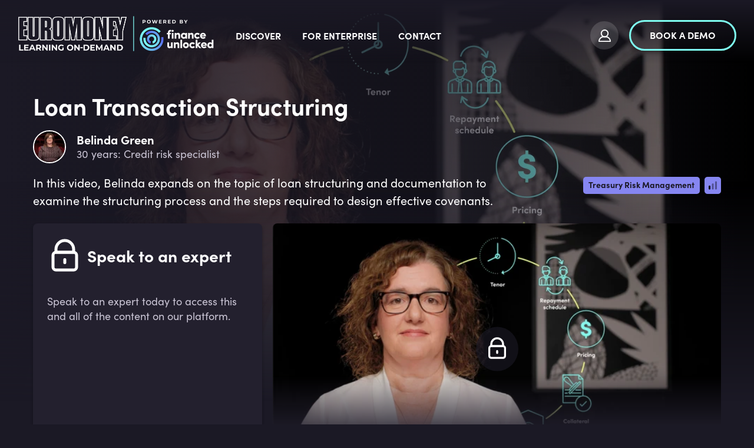

--- FILE ---
content_type: text/html; charset=utf-8
request_url: https://ondemand.euromoney.com/videos/loan-transaction-structuring
body_size: 25527
content:
<!doctype html><html lang="en"><head><meta charset="utf-8"/><link rel="icon" href="https://img-cdn.financeunlocked.com/react-static-files/prod/cropped-favicon_color-32x32.png" /><link rel="apple-touch-icon" href="https://img-cdn.financeunlocked.com/react-static-files/prod/cropped-favicon_color-192x192.png" /><meta name="viewport" content="width=device-width,initial-scale=1"/><meta name="theme-color" content="#1B1925"/><meta http-equiv="X-UA-Compatible" content="IE=edge"><meta http-equiv="Accept-CH" content="DPR"><meta name="robots" content="max-snippet:-1, max-image-preview:large, max-video-preview:-1"/><meta property="og:type" content="website"/><meta property="og:locale" content="en_GB"/><meta name="twitter:card" content="summary_large_image"/><meta property="fb:app_id" content="332892011025810"/><title data-react-helmet="true">Loan Transaction Structuring - Euromoney Learning On-Demand powered by Finance Unlocked</title><link data-react-helmet="true" rel="stylesheet" type="text/css" href="https://use.typekit.net/ein6xai.css"/><link data-react-helmet="true" rel="canonical" href="https://financeunlocked.com/videos/loan-transaction-structuring"/><link data-react-helmet="true" imagesizes="100vw" imagesrcset="https://img-cdn.financeunlocked.com/tr:w-500,q-80/videos/f9294d47a182a14916bf098ba6f11c5631a8f3bb/Loan_Transaction_Structuring.jpg?ik-sdk-version=javascript-1.0.3 500w, https://img-cdn.financeunlocked.com/tr:w-1000,q-80/videos/f9294d47a182a14916bf098ba6f11c5631a8f3bb/Loan_Transaction_Structuring.jpg?ik-sdk-version=javascript-1.0.3 1000w,https://img-cdn.financeunlocked.com/tr:w-800,q-80/videos/f9294d47a182a14916bf098ba6f11c5631a8f3bb/Loan_Transaction_Structuring.jpg?ik-sdk-version=javascript-1.0.3 800w, https://img-cdn.financeunlocked.com/tr:w-1600,q-80/videos/f9294d47a182a14916bf098ba6f11c5631a8f3bb/Loan_Transaction_Structuring.jpg?ik-sdk-version=javascript-1.0.3 1600w,https://img-cdn.financeunlocked.com/tr:w-1100,q-80/videos/f9294d47a182a14916bf098ba6f11c5631a8f3bb/Loan_Transaction_Structuring.jpg?ik-sdk-version=javascript-1.0.3 1100w, https://img-cdn.financeunlocked.com/tr:w-2200,q-80/videos/f9294d47a182a14916bf098ba6f11c5631a8f3bb/Loan_Transaction_Structuring.jpg?ik-sdk-version=javascript-1.0.3 2200w,https://img-cdn.financeunlocked.com/tr:w-1200,q-80/videos/f9294d47a182a14916bf098ba6f11c5631a8f3bb/Loan_Transaction_Structuring.jpg?ik-sdk-version=javascript-1.0.3 1200w, https://img-cdn.financeunlocked.com/tr:w-2400,q-80/videos/f9294d47a182a14916bf098ba6f11c5631a8f3bb/Loan_Transaction_Structuring.jpg?ik-sdk-version=javascript-1.0.3 2400w,https://img-cdn.financeunlocked.com/tr:w-1920,q-80/videos/f9294d47a182a14916bf098ba6f11c5631a8f3bb/Loan_Transaction_Structuring.jpg?ik-sdk-version=javascript-1.0.3 1920w, https://img-cdn.financeunlocked.com/tr:w-3840,q-80/videos/f9294d47a182a14916bf098ba6f11c5631a8f3bb/Loan_Transaction_Structuring.jpg?ik-sdk-version=javascript-1.0.3 3840w" rel="preload" as="image" href="https://img-cdn.financeunlocked.com/videos/f9294d47a182a14916bf098ba6f11c5631a8f3bb/Loan_Transaction_Structuring.jpg?ik-sdk-version=javascript-1.0.3"/><meta data-react-helmet="true" property="og:site_name" content="Euromoney Learning On-Demand powered by Finance Unlocked"/><meta data-react-helmet="true" name="description" content="In this video, Belinda expands on the topic of loan structuring and documentation to examine the structuring process and the steps required to design effective covenants."/><meta data-react-helmet="true" property="og:url" content="https://financeunlocked.com/videos/loan-transaction-structuring/"/><meta data-react-helmet="true" property="og:title" content="Loan Transaction Structuring"/><meta data-react-helmet="true" property="og:description" content="In this video, Belinda expands on the topic of loan structuring and documentation to examine the structuring process and the steps required to design effective covenants."/><meta data-react-helmet="true" property="og:image" content="https://img-cdn.financeunlocked.com/videos/f9294d47a182a14916bf098ba6f11c5631a8f3bb/Loan_Transaction_Structuring.jpg?ik-sdk-version=javascript-1.0.3"/><meta data-react-helmet="true" property="og:image:secure_url" content="https://img-cdn.financeunlocked.com/videos/f9294d47a182a14916bf098ba6f11c5631a8f3bb/Loan_Transaction_Structuring.jpg?ik-sdk-version=javascript-1.0.3"/><meta data-react-helmet="true" name="twitter:image" content="https://img-cdn.financeunlocked.com/videos/f9294d47a182a14916bf098ba6f11c5631a8f3bb/Loan_Transaction_Structuring.jpg?ik-sdk-version=javascript-1.0.3"/><meta data-react-helmet="true" name="twitter:description" content="In this video, Belinda expands on the topic of loan structuring and documentation to examine the structuring process and the steps required to design effective covenants."/><meta data-react-helmet="true" name="twitter:title" content="Loan Transaction Structuring"/><meta data-react-helmet="true" property="article:author" content="Belinda Green"/><meta data-react-helmet="true" property="og:article:author" content="Belinda Green"/><meta data-react-helmet="true" name="publish_date" property="og:publish_date" content="2022-12-05"/><meta data-react-helmet="true" property="og:article:published_time" content="2022-12-05"/><meta data-react-helmet="true" name="robots" content="max-snippet:-1, max-image-preview:large, max-video-preview:0"/><style data-react-helmet="true" >@media only screen and (max-width: 800px) {
 header a:nth-child(2) {
     flex-shrink: 0;
 }
 header button a {
    padding: 10px 8px !important;    font-size: 14px !important;
 }
}

a[href="https://www.linkedin.com/company/financeunlocked"], a[href="https://www.instagram.com/finance_unlocked"],a[href="https://twitter.com/FinanceUnlock"],a[href="https://www.facebook.com/financeunlocked/"],a[href="https://www.facebook.com/financeunlocked/"],a[href="https://careers.smartrecruiters.com/FinanceUnlocked1"]{
 display: none;
}</style><style data-emotion="css-global 0"></style><style data-emotion="css-global 5o312k">html,body{height:100%;background-color:#1b1925!important;}body{position:relative;}h1,h2,h3,h4,h5,h6{font-family:"sofia-pro",sans-serif;}a{-webkit-text-decoration:none;text-decoration:none;}#root{min-height:100%;display:-webkit-box;display:-webkit-flex;display:-ms-flexbox;display:flex;-webkit-flex-direction:column;-ms-flex-direction:column;flex-direction:column;}.special-header{font-family:"sofia-pro",sans-serif;}.light-block+.light-block,.dark-block+.dark-block{padding-top:0;}.light-block+.light-block.cta-btn-block,.dark-block+.dark-block.cta-btn-block{margin-top:-36px;}.landscape-container .swiper-wrapper{height:382px;-webkit-align-items:flex-end;-webkit-box-align:flex-end;-ms-flex-align:flex-end;align-items:flex-end;}.landscape-container .swiper{margin-top:-66px;}.news-slider .swiper,.pathways-container .swiper,.partners-swiper .swiper{overflow:unset;}.swiper{display:-webkit-box;display:-webkit-flex;display:-ms-flexbox;display:flex;-webkit-flex-direction:column;-ms-flex-direction:column;flex-direction:column;}.swiper-pagination{position:static;margin-top:36px;}.swiper-pagination-analytic{position:static;text-align:center;}.swiper-pagination-bullet{width:12px;height:12px;background:transparent;border:2px solid #ffffff;-webkit-transition:0.3s all;transition:0.3s all;}.swiper-pagination-bullet:hover{opacity:1;border-color:#7EFCF0;}.swiper-pagination-bullet-active{width:12px;height:12px;background:#7EFCF0;border:2px solid #7EFCF0;}.swiper-pagination-bullet:only-child{display:none;}.swiper-button-prev{left:-5px;}.swiper-button-next{right:-5px;}.swiper-button-next,.swiper-button-prev{display:none;opacity:0.33;width:60px;height:172px;-webkit-transform:translateY(-35%);-moz-transform:translateY(-35%);-ms-transform:translateY(-35%);transform:translateY(-35%);-webkit-transition:opacity 0.3s ease-out;transition:opacity 0.3s ease-out;}.swiper-button-next:focus,.swiper-button-prev:focus{outline:none;}.swiper-button-next:hover,.swiper-button-prev:hover{opacity:1;}.swiper-button-next::after,.swiper-button-prev::after{color:#ffffff;z-index:3;width:25px;height:43px;}.swiper-button-next.swiper-button-disabled,.swiper-button-prev.swiper-button-disabled{opacity:1;}.swiper-button-next.swiper-button-disabled::after,.swiper-button-prev.swiper-button-disabled::after{color:rgba(255, 255, 255, 0.25);}.swiper-button-next.swiper-button-lock,.swiper-button-prev.swiper-button-lock{display:none;}.dark-block.images-text-block+.dark-block,.light-block.images-text-block+.light-block{margin-top:0;}.images-text-block--sized+.images-text-block--sized{padding-top:0;}#usercom-widget #usercom-launcher-dot-frame[name]{z-index:1050;}@media (min-width: 800px){.swiper-button-next,.swiper-button-prev{display:-webkit-box;display:-webkit-flex;display:-ms-flexbox;display:flex;}.dark-block.images-text-block:not(.images-text-block__with-bg-image)+.dark-block,.light-block.images-text-block:not(.images-text-block__with-bg-image)+.light-block{margin-top:-24px;}}.CtxtMenu_ContextMenu.CtxtMenu_Menu,.CtxtMenu_Info.CtxtMenu_MousePost{box-shadow:none;}@media only screen and (max-width: 800px){.landscape-container .swiper-wrapper{height:auto;}.landscape-container .swiper{margin-top:0;}.dark-block.images-text-block+.dark-block,.light-block.images-text-block+.light-block{margin-top:0;}.swiper-pagination{margin-top:18px;}}@media only screen and (max-width: 500px){.light-block+.light-block.cta-btn-block,.dark-block+.dark-block.cta-btn-block{margin-top:0;}}@-webkit-keyframes pulse-white{0%{-webkit-transform:scale(1);-moz-transform:scale(1);-ms-transform:scale(1);transform:scale(1);}70%{-webkit-transform:scale(1.1);-moz-transform:scale(1.1);-ms-transform:scale(1.1);transform:scale(1.1);}100%{-webkit-transform:scale(1);-moz-transform:scale(1);-ms-transform:scale(1);transform:scale(1);}}@keyframes pulse-white{0%{-webkit-transform:scale(1);-moz-transform:scale(1);-ms-transform:scale(1);transform:scale(1);}70%{-webkit-transform:scale(1.1);-moz-transform:scale(1.1);-ms-transform:scale(1.1);transform:scale(1.1);}100%{-webkit-transform:scale(1);-moz-transform:scale(1);-ms-transform:scale(1);transform:scale(1);}}@-webkit-keyframes fu-rotate{0%{-webkit-transform:rotate(0deg);-moz-transform:rotate(0deg);-ms-transform:rotate(0deg);transform:rotate(0deg);}100%{-webkit-transform:rotate(360deg);-moz-transform:rotate(360deg);-ms-transform:rotate(360deg);transform:rotate(360deg);}}@-moz-keyframes fu-rotate{0%{-webkit-transform:rotate(0deg);-moz-transform:rotate(0deg);-ms-transform:rotate(0deg);transform:rotate(0deg);}100%{-webkit-transform:rotate(360deg);-moz-transform:rotate(360deg);-ms-transform:rotate(360deg);transform:rotate(360deg);}}@-o-keyframes fu-rotate{0%{-webkit-transform:rotate(0deg);-moz-transform:rotate(0deg);-ms-transform:rotate(0deg);transform:rotate(0deg);}100%{-webkit-transform:rotate(360deg);-moz-transform:rotate(360deg);-ms-transform:rotate(360deg);transform:rotate(360deg);}}@-webkit-keyframes fu-rotate{0%{-webkit-transform:rotate(0deg);-moz-transform:rotate(0deg);-ms-transform:rotate(0deg);transform:rotate(0deg);}100%{-webkit-transform:rotate(360deg);-moz-transform:rotate(360deg);-ms-transform:rotate(360deg);transform:rotate(360deg);}}@keyframes fu-rotate{0%{-webkit-transform:rotate(0deg);-moz-transform:rotate(0deg);-ms-transform:rotate(0deg);transform:rotate(0deg);}100%{-webkit-transform:rotate(360deg);-moz-transform:rotate(360deg);-ms-transform:rotate(360deg);transform:rotate(360deg);}}@-webkit-keyframes fu-rotate-backwards{0%{-webkit-transform:rotate(360deg);-moz-transform:rotate(360deg);-ms-transform:rotate(360deg);transform:rotate(360deg);}100%{-webkit-transform:rotate(0deg);-moz-transform:rotate(0deg);-ms-transform:rotate(0deg);transform:rotate(0deg);}}@-moz-keyframes fu-rotate-backwards{0%{-webkit-transform:rotate(360deg);-moz-transform:rotate(360deg);-ms-transform:rotate(360deg);transform:rotate(360deg);}100%{-webkit-transform:rotate(0deg);-moz-transform:rotate(0deg);-ms-transform:rotate(0deg);transform:rotate(0deg);}}@-o-keyframes fu-rotate-backwards{0%{-webkit-transform:rotate(360deg);-moz-transform:rotate(360deg);-ms-transform:rotate(360deg);transform:rotate(360deg);}100%{-webkit-transform:rotate(0deg);-moz-transform:rotate(0deg);-ms-transform:rotate(0deg);transform:rotate(0deg);}}@-webkit-keyframes fu-rotate-backwards{0%{-webkit-transform:rotate(360deg);-moz-transform:rotate(360deg);-ms-transform:rotate(360deg);transform:rotate(360deg);}100%{-webkit-transform:rotate(0deg);-moz-transform:rotate(0deg);-ms-transform:rotate(0deg);transform:rotate(0deg);}}@keyframes fu-rotate-backwards{0%{-webkit-transform:rotate(360deg);-moz-transform:rotate(360deg);-ms-transform:rotate(360deg);transform:rotate(360deg);}100%{-webkit-transform:rotate(0deg);-moz-transform:rotate(0deg);-ms-transform:rotate(0deg);transform:rotate(0deg);}}.wrapperWithStyledTable table:not(.MuiTable-root){width:initial;margin:24px 0;border:1px solid rgba(134, 134, 241, 0.33);border-collapse:collapse;}.wrapperWithStyledTable table:not(.MuiTable-root) td{padding:6px 18px;border:1px solid rgba(134, 134, 241, 0.33);}body #CybotCookiebotDialog{background:#2D293B;}body #CybotCookiebotDialog *,body #CybotCookiebotDialogBodyUnderlay *{font-family:"sofia-pro",sans-serif;}body #CybotCookiebotDialog h1,body #CybotCookiebotDialogBodyUnderlay h1,body #CybotCookiebotDialog h2,body #CybotCookiebotDialogBodyUnderlay h2,body #CybotCookiebotDialog h3,body #CybotCookiebotDialogBodyUnderlay h3,body #CybotCookiebotDialog h4,body #CybotCookiebotDialogBodyUnderlay h4,body #CybotCookiebotDialog h5,body #CybotCookiebotDialogBodyUnderlay h5,body #CybotCookiebotDialog h6,body #CybotCookiebotDialogBodyUnderlay h6,body #CybotCookiebotDialog .CybotCookiebotDialogBodyLevelButtonDescription,body #CybotCookiebotDialogBodyUnderlay .CybotCookiebotDialogBodyLevelButtonDescription{font-family:"sofia-pro",sans-serif;color:#ffffff;}body #CybotCookiebotDialog h2{font-size:20px;line-height:1;margin-bottom:8px;}body #CybotCookiebotDialog #CybotCookiebotDialogBodyContentText,body #CybotCookiebotDialog #CybotCookiebotDialogDetailBodyContentTextAbout{color:#ffffff;font-size:18px;line-height:1.5;}body #CybotCookiebotDialogBodyContent,body #CybotCookiebotDialogTabContentDetails,body #CybotCookiebotDialogDetailBodyContentTextAbout{padding:20px;}body #CybotCookiebotDialog .CybotCookiebotDialogBodyContentHeading{font-size:28px;color:white;}body #CybotCookiebotDialogPoweredbyCybot svg{fill:white;}body #CybotCookiebotDialogBodyLevelButtonsSelectPane label:not([for='CybotCookiebotDialogBodyLevelButtonNecessary']) .CybotCookiebotDialogBodyLevelButtonDescription:hover{color:white;}body #CybotCookiebotDialog.CybotEdge #CybotCookiebotDialogBodyEdgeMoreDetails a{color:#8686f1;font-weight:normal;font-size:14px;}body #CybotCookiebotDialog.CybotEdge #CybotCookiebotDialogBodyEdgeMoreDetails a::after{margin-top:2px;}body #CybotCookiebotDialog.CybotEdge #CybotCookiebotDialogBodyEdgeMoreDetails a::after{border-color:#8686f1;}body #CybotCookiebotDialogHeader,body #CybotCookiebotDialog .CookieCard,body #CybotCookiebotDialog .CybotCookiebotScrollContainer,body #CybotCookiebotDialogBodyLevelButtonsSelectPane{border-bottom:1px solid rgba(255, 255, 255, 0.13);}@media screen and (min-width: 1280px){body #CybotCookiebotDialog.CybotEdge .CybotCookiebotDialogContentWrapper{-webkit-align-items:center;-webkit-box-align:center;-ms-flex-align:center;align-items:center;}body #CybotCookiebotDialog.CybotEdge .CybotCookiebotDialogBodyBottomWrapper{margin-top:18px;}body #CybotCookiebotDialog .CookieCard .CybotCookiebotDialogDetailBodyContentCookieTypeIntro{padding-left:32px;font-size:18px;color:#ffffff;line-height:1.5;}body #CybotCookiebotDialogDetailBodyContentCookieContainerTypes .CybotCookiebotDialogDetailBodyContentCookieTypeTableContainer,body #CybotCookiebotDialogDetailBodyContentIABv2Tabs .CollapseCard{margin-left:32px;margin-top:18px;}body #CybotCookiebotDialogDetailBodyContentCookieContainerTypes .CybotCookiebotDialogDetailBodyContentCookieInfo.CybotCookiebotDialogShow:first-of-type{margin-top:18px;}body #CybotCookiebotDialogDetailBodyContentCookieContainerTypes .CybotCookiebotDialogDetailBodyContentCookieGroup,body #CybotCookiebotDialogDetailBodyContentCookieContainerTypes .CybotCookiebotDialogDetailBodyContentCookieInfo,body #CybotCookiebotDialogDetailBulkConsent,body #CybotCookiebotDialogDetailBulkConsentListWrapper{padding:24px;}body #CybotCookiebotDialogDetailBodyContentCookieContainerTypes{padding:0;}}@media screen and (min-width: 601px){body #CybotCookiebotDialogBodyLevelButtonsSelectPane .CybotCookiebotDialogBodyLevelButtonWrapper:not(:last-of-type){border-right:1px solid rgba(255, 255, 255, 0.33);}}body #CybotCookiebotDialogNav{border-bottom:0;}body #CybotCookiebotDialogNav .CybotCookiebotDialogNavItemLink,body #CybotCookiebotDialogNav .CybotCookiebotDialogNavItemLink:hover{color:rgba(255, 255, 255, 0.33);border-bottom:3px solid rgba(134, 134, 241, 0.3);font-size:20px;}body #CybotCookiebotDialogNav .CybotCookiebotDialogNavItemLink.CybotCookiebotDialogActive{color:#ffffff;border-width:3px;border-color:#8686f1;}body #CybotCookiebotDialogDetailBodyContentCookieContainerTypes .CybotCookiebotDialogDetailBodyContentCookieInfoFooter{border-top:1px solid rgba(255, 255, 255, 0.13);}body #CybotCookiebotDialogDetailBodyContentCookieContainerTypes .CybotCookiebotDialogDetailBodyContentCookieInfo.CybotCookiebotDialogShow:first-of-type:before{border-top:none;}body #CybotCookiebotDialogDetailBodyContentCookieContainerTypes .CybotCookiebotDialogDetailBodyContentCookieInfo,body #CybotCookiebotDialogDetailBodyContentCookieContainerTypes .CybotCookiebotDialogDetailBodyContentCookieGroup{border:none;margin-bottom:18px;}body #CybotCookiebotDialogDetailBodyContentCookieContainerTypes .CybotCookiebotDialogDetailBodyContentCookieGroup,body #CybotCookiebotDialogDetailBodyContentCookieContainerTypes .CybotCookiebotDialogDetailBodyContentCookieGroup:hover,body #CybotCookiebotDialogDetailBodyContentCookieContainerTypes .CybotCookiebotDialogDetailBodyContentCookieGroup:not(.open):hover{background:#23202E;}body #CybotCookiebotDialogDetailBodyContentCookieContainerTypes .CybotCookiebotDialogDetailBodyContentCookieInfo,body #CybotCookiebotDialogDetailBodyContentCookieContainerTypes .CybotCookiebotDialogDetailBodyContentCookieInfo:hover,body #CybotCookiebotDialogDetailBodyContentCookieContainerTypes .CybotCookiebotDialogDetailBodyContentCookieInfo:not(.open):hover{background:#1b1925;}body .CybotCookiebotFader{background-image:linear-gradient(
        to top,
        #2D293B,
        rgba(45, 41, 59, 0.8),
        transparent
      )!important;}body #CybotCookiebotDialogDetailBodyContentTextAbout,body #CybotCookiebotDialog .CybotCookiebotDialogDetailBodyContentCookieTypeIntro,body #CybotCookiebotDialog .CybotCookiebotDialogDetailBodyContentCookieInfoFooterContent{color:#C9C4D4;}body #CybotCookiebotDialog .CybotCookiebotDialogDetailBodyContentCookieInfoFooterContent>b,body #CybotCookiebotDialog .CybotCookiebotDialogDetailBodyContentCookieInfoDescription{color:#ffffff;}body #CybotCookiebotDialogDetailBodyContentTextAbout,body #CybotCookiebotDialog .CybotCookiebotDialogDetailBodyContentCookieTypeIntro,body #CybotCookiebotDialog .CybotCookiebotDialogDetailBodyContentCookieInfoDescription,body #CybotCookiebotDialog .CybotCookiebotDialogDetailBodyContentCookieInfoFooterContent{font-size:18px;line-height:1.5;}body #CybotCookiebotDialog .CybotCookiebotDialogDetailBodyContentCookieInfoTitle,body #CybotCookiebotDialog .CybotCookiebotDialogDetailBodyContentCookieInfoFooterContent b,body #CybotCookiebotDialogDetailBodyContentCookieContainerTypes .CybotCookiebotDialogDetailBodyContentCookieProvider:not(
        .CybotCookiebotDialogDetailBodyContentCookieInfoCount
      ),body #CybotCookiebotDialog .CybotCookiebotDialogDetailBodyContentCookieInfoTitle:hover,body #CybotCookiebotDialog .CybotCookiebotDialogDetailBodyContentCookieInfoFooterContent b:hover,body #CybotCookiebotDialogDetailBodyContentCookieContainerTypes .CybotCookiebotDialogDetailBodyContentCookieProvider:not(
        .CybotCookiebotDialogDetailBodyContentCookieInfoCount
      ):hover,body #CybotCookiebotDialog .CybotCookiebotDialogDetailBodyContentCookieInfoTitle>div:not(.CybotCookiebotDialogDetailBodyContentCookieInfoCount),body #CybotCookiebotDialog .CybotCookiebotDialogDetailBodyContentCookieInfoFooterContent b>div:not(.CybotCookiebotDialogDetailBodyContentCookieInfoCount),body #CybotCookiebotDialogDetailBodyContentCookieContainerTypes .CybotCookiebotDialogDetailBodyContentCookieProvider:not(
        .CybotCookiebotDialogDetailBodyContentCookieInfoCount
      )>div:not(.CybotCookiebotDialogDetailBodyContentCookieInfoCount){color:#ffffff;font-size:20px;line-height:1;}body #CybotCookiebotDialog #CybotCookiebotDialogBodyContentText a,body #CybotCookiebotDialog #CybotCookiebotDialogBodyLevelButtonIABHeaderViewPartnersLink,body #CybotCookiebotDialog #CybotCookiebotDialogDetailBulkConsentList dt a,body #CybotCookiebotDialog #CybotCookiebotDialogDetailFooter a,body #CybotCookiebotDialog .CybotCookiebotDialogBodyLevelButtonIABDescription a,body #CybotCookiebotDialog .CybotCookiebotDialogDetailBodyContentCookieLink,body #CybotCookiebotDialogDetailBodyContentTextAbout a,body CybotExternalLinkArrow{color:#8686f1;}body #CybotCookiebotDialog .CybotExternalLinkArrow{display:none;}body #CybotCookiebotDialog .CybotCookiebotDialogDetailBodyContentCookieProvider::after,body #CybotCookiebotDialog .CybotCookiebotDialogDetailBodyContentCookieProvider:hover::after{border-color:#8686f1;}body #CybotCookiebotDialog .CybotCookiebotDialogDetailBodyContentCookieProvider .CybotCookiebotDialogDetailBodyContentCookieInfoCount,body #CybotCookiebotDialog .CybotCookiebotDialogDetailBodyContentCookieProvider:hover .CybotCookiebotDialogDetailBodyContentCookieInfoCount{background:#1b1925;color:#8686f1;font-size:12px;}body .CybotCookiebotDialogDetailBodyContentCookieContainerButton:before,body .CybotCookiebotDialogDetailBodyContentIABv2Tab:before{top:0.6rem;}body #CybotCookiebotDialog .CookieCard .CybotCookiebotDialogDetailBodyContentCookieContainerButton,body #CybotCookiebotDialog .CookieCard .CybotCookiebotDialogDetailBodyContentCookieContainerButton:hover,body #CybotCookiebotDialog .CookieCard .CybotCookiebotDialogDetailBodyContentCookieContainerButton>label{color:#ffffff;font-size:20px;line-height:1;}body #CybotCookiebotDialog .CookieCard .CybotCookiebotDialogDetailBodyContentCookieContainerButton::before{border-color:#8686f1;margin-right:8px;}body #CybotCookiebotDialog .CookieCard .CybotCookiebotDialogDetailBodyContentCookieContainerButton>span,body #CybotCookiebotDialog .CookieCard .CybotCookiebotDialogDetailBodyContentCookieContainerButton:hover>span{font-size:12px;background:#1b1925;color:#a2a4ee;}body #CybotCookiebotDialog .CookieCard .CybotCookiebotDialogDetailBodyContentCookieContainerButton:hover::before{border-color:#8686f1;}body #CybotCookiebotDialog .CookieCard .CybotCookiebotDialogDetailBodyContentCookieContainerButton:hover>label{color:#ffffff;}body #CybotCookiebotDialog #CybotCookiebotDialogDetailBulkConsentLink,body #CybotCookiebotDialog #CybotCookiebotDialogDetailBulkConsentLink:hover{color:#ffffff;font-size:20px;line-height:1;margin-bottom:18px;}body #CybotCookiebotDialog #CybotCookiebotDialogDetailBulkConsentLink>span,body #CybotCookiebotDialog #CybotCookiebotDialogDetailBulkConsentLink:hover>span{background:#1b1925;color:#8686f1;font-size:12px;}body #CybotCookiebotDialog #CybotCookiebotDialogDetailBulkConsentLink::after,body #CybotCookiebotDialog #CybotCookiebotDialogDetailBulkConsentLink:hover::after{border-color:#8686f1;}body #CybotCookiebotDialog .CybotCookiebotDialogDetailBulkConsentDescription{font-size:18px;line-height:1.5;color:#ffffff;}body #CybotCookiebotDialog #CybotCookiebotDialogDetailBulkConsent{background:#23202E;}body #CybotCookiebotDialog #CybotCookiebotDialogDetailBulkConsent #CybotCookiebotDialogDetailBulkConsentListWrapper{background:#1b1925;}body #CybotCookiebotDialog #CybotCookiebotDialogDetailBulkConsent #CybotCookiebotDialogDetailBulkConsentListWrapper>span{font-size:20px;line-height:1;padding-bottom:18px;}body #CybotCookiebotDialog #CybotCookiebotDialogDetailBulkConsent #CybotCookiebotDialogDetailBulkConsentListWrapper dt>a{font-size:18px;line-height:1.5;}body #CybotCookiebotDialog #CybotCookiebotDialogDetailBulkConsent,body #CybotCookiebotDialog #CybotCookiebotDialogDetailBulkConsent #CybotCookiebotDialogDetailBulkConsentListWrapper{border:none;}body #CybotCookiebotDialog #CybotCookiebotDialogDetailBulkConsent #CybotCookiebotDialogDetailBulkConsentListWrapper span{border-bottom:1px solid rgba(255, 255, 255, 0.13);color:#ffffff;}body #CybotCookiebotDialog #CybotCookiebotDialogDetailFooter{color:#ffffff;}body #CybotCookiebotDialog #CybotCookiebotDialogDetailFooter,body #CybotCookiebotDialog #CybotCookiebotDialogDetailFooter a{font-size:18px;line-height:1.5;}body #CybotCookiebotDialogPoweredByText a{color:#ffffff;}body #CybotCookiebotDialogDetailBodyContentCookieContainerTypes .CybotCookiebotDialogDetailBodyEmptyCategoryMessage{border:none;background:#23202E;font-size:18px;color:#ffffff;line-height:1.5;font-weight:normal;}body #CybotCookiebotDialog .CybotCookiebotDialogBodyLevelButtonSlider{background-color:#1b1925;}body #CybotCookiebotDialog .CybotCookiebotDialogBodyLevelButtonSlider:before{-webkit-transition:all 0.3s ease 0s;transition:all 0.3s ease 0s;background:rgba(255, 255, 255, 0.3);}body #CybotCookiebotDialog input:checked+.CybotCookiebotDialogBodyLevelButtonSlider{background-color:#1b1925;}body #CybotCookiebotDialog input:checked+.CybotCookiebotDialogBodyLevelButtonSlider:before{background-color:#7EFCF0;}body #CybotCookiebotDialog .CybotCookiebotDialogBodyLevelButtonSliderWrapper:hover input[type='checkbox']:not(:disabled)+.CybotCookiebotDialogBodyLevelButtonSlider{opacity:1;}body #CybotCookiebotDialog form input[type='checkbox'][disabled]:checked+.CybotCookiebotDialogBodyLevelButtonSlider{background-color:#1b1925;opacity:0.5;}body #CybotCookiebotDialogFooter #CybotCookiebotDialogBodyButtonAccept,body #CybotCookiebotDialogFooter #CybotCookiebotDialogBodyLevelButtonAccept,body #CybotCookiebotDialogFooter #CybotCookiebotDialogBodyLevelButtonLevelOptinAllowAll,body #CybotCookiebotDialogFooter .CybotCookiebotDialogBodyButton{font-size:16px;border-radius:50px;border:3px solid #7EFCF0;background:transparent;color:#ffffff;padding:12px 29px;text-transform:uppercase;-webkit-transition:all 0.3s ease;transition:all 0.3s ease;line-height:1;}body #CybotCookiebotDialogFooter #CybotCookiebotDialogBodyButtonAccept:hover,body #CybotCookiebotDialogFooter #CybotCookiebotDialogBodyLevelButtonAccept:hover,body #CybotCookiebotDialogFooter #CybotCookiebotDialogBodyLevelButtonLevelOptinAllowAll:hover,body #CybotCookiebotDialogFooter .CybotCookiebotDialogBodyButton:hover{color:#1b1925;background:#7EFCF0;}body #CybotCookiebotDialogFooter #CybotCookiebotDialogBodyButtonAccept .CybotCookiebotDialogArrow,body #CybotCookiebotDialogFooter #CybotCookiebotDialogBodyLevelButtonAccept .CybotCookiebotDialogArrow,body #CybotCookiebotDialogFooter #CybotCookiebotDialogBodyLevelButtonLevelOptinAllowAll .CybotCookiebotDialogArrow,body #CybotCookiebotDialogFooter .CybotCookiebotDialogBodyButton .CybotCookiebotDialogArrow{margin-bottom:3px;-webkit-transition:border-color 0.3s ease;transition:border-color 0.3s ease;}body #CybotCookiebotDialogFooter #CybotCookiebotDialogBodyButtonDecline,body #CybotCookiebotDialogFooter #CybotCookiebotDialogBodyLevelButtonCustomize,body #CybotCookiebotDialogFooter #CybotCookiebotDialogBodyLevelButtonLevelOptinAllowallSelection{border:3px solid #ffffff;background:transparent;}body #CybotCookiebotDialogFooter #CybotCookiebotDialogBodyButtonDecline:hover,body #CybotCookiebotDialogFooter #CybotCookiebotDialogBodyLevelButtonCustomize:hover,body #CybotCookiebotDialogFooter #CybotCookiebotDialogBodyLevelButtonLevelOptinAllowallSelection:hover{background:#ffffff;color:#1b1925;}body #CybotCookiebotDialogFooter #CybotCookiebotDialogBodyButtonDecline:hover .CybotCookiebotDialogArrow,body #CybotCookiebotDialogFooter #CybotCookiebotDialogBodyLevelButtonCustomize:hover .CybotCookiebotDialogArrow,body #CybotCookiebotDialogFooter #CybotCookiebotDialogBodyLevelButtonLevelOptinAllowallSelection:hover .CybotCookiebotDialogArrow{border-color:#1b1925;}body #CybotCookiebotDialog .CybotCookiebotScrollContainer .CybotCookiebotScrollbarContainer{display:none;}body #CybotCookiebotDialog .CybotCookiebotScrollContainer>div:first-of-type::-webkit-scrollbar-thumb{background:rgba(104, 105, 237, 0.33);}body #CybotCookiebotDialog .CybotCookiebotScrollContainer>div:first-of-type::-webkit-scrollbar-track{background:transparent;width:8px;}body #CookiebotWidget *{font-family:"sofia-pro",sans-serif;}body #CookiebotWidget #CookiebotWidget-widgetContent,body #CookiebotWidget .CookiebotWidget-consent-details .CookiebotWidget-consent-details-box{background:#2D293B;}body #CookiebotWidget .CookiebotWidget-state,body #CookiebotWidget .CookiebotWidget-header strong,body #CookiebotWidget .CookiebotWidget-consent-details .CookiebotWidget-consent-details-box>strong{font-family:"sofia-pro",sans-serif;color:#ffffff;line-height:1.2;}body #CookiebotWidget .CookiebotWidget-body .CookiebotWidget-consents-list .CookiebotWidget-state{font-size:20px;margin-bottom:18px;}body #CookiebotWidget .CookiebotWidget-consent-details .CookiebotWidget-consent-details-box{padding:18px 24px;}body #CookiebotWidget .CookiebotWidget-consent-details .CookiebotWidget-consent-details-box>strong,body #CookiebotWidget .CookiebotWidget-consent-details .CookiebotWidget-consent-details-box>div{font-size:18px;}body #CookiebotWidget .CookiebotWidget-consent-details .CookiebotWidget-consent-details-box>div{color:#C9C4D4;margin-bottom:18px;}body #CookiebotWidget .CookiebotWidget-header{border-bottom:1px solid rgba(255, 255, 255, 0.13);padding:18px 24px;}body #CookiebotWidget .CookiebotWidget-header strong{font-size:28px;}body #CookiebotWidget .CookiebotWidget-header .CookiebotWidget-close{width:24px;height:24px;margin-top:4px;}body #CookiebotWidget .CookiebotWidget-header .CookiebotWidget-close svg{fill:#ffffff;}body #CookiebotWidget #CookiebotWidget-buttons{border-top:1px solid rgba(255, 255, 255, 0.13);}body #CookiebotWidget .CookiebotWidget-body .CookiebotWidget-consents-list li,body #CookiebotWidget .CookiebotWidget-date,body #CookiebotWidget .CookiebotWidget-consent-id{color:#ffffff;font-size:18px;}body #CookiebotWidget .CookiebotWidget-body .CookiebotWidget-consents-list li{margin-bottom:18px;}body #CookiebotWidget .CookiebotWidget-body .CookiebotWidget-consents-list li svg,body #CookiebotWidget .CookiebotWidget-body .CookiebotWidget-consents-list li.CookiebotWidget-approved svg{fill:#8686f1;}body #CookiebotWidget .CookiebotWidget-consent-details button{color:#8686f1;font-size:18px;line-height:1;}body #CookiebotWidget .CookiebotWidget-consent-details button svg{fill:#8686f1;}body #CookiebotWidget .CookiebotWidget-body .CookiebotWidget-main-logo svg{fill:#ffffff;}body #CookiebotWidget .CybotCookiebotScrollbarContainer{display:none;}body #CookiebotWidget #CookiebotWidget-buttons button{font-size:16px;border-radius:50px;background:transparent;color:#ffffff;padding:12px 29px;text-transform:uppercase;-webkit-transition:all 0.3s ease;transition:all 0.3s ease;line-height:1;}body #CookiebotWidget #CookiebotWidget-buttons button#CookiebotWidget-btn-change{background:transparent;border:3px solid #7EFCF0;color:#ffffff;}body #CookiebotWidget #CookiebotWidget-buttons button#CookiebotWidget-btn-change:hover{color:#1b1925;background:#7EFCF0;}body #CookiebotWidget #CookiebotWidget-buttons button#CookiebotWidget-btn-withdraw{background:transparent;border:3px solid #ffffff;color:#ffffff;}body #CookiebotWidget #CookiebotWidget-buttons button#CookiebotWidget-btn-withdraw:hover:not(:disabled){color:#1b1925;background:#ffffff;color:#1b1925;}body #CookiebotWidget #CookiebotWidget-buttons button#CookiebotWidget-btn-withdraw:disabled{border:3px solid #ffffff;color:#ffffff;}body #CookiebotWidget .CookiebotWidget-body-inner::-webkit-scrollbar-thumb{background:rgba(104, 105, 237, 0.33);}body #CookiebotWidget .CookiebotWidget-body-inner::-webkit-scrollbar-track{background:transparent;}body #CookiebotWidget .CookiebotWidget-body-inner{padding:12px 20px;}body #CookiebotWidget #CookiebotWidget-buttons{padding:18px 24px;}@media screen and (min-width: 601px){body #CookiebotWidget .CookiebotWidget-body-inner{padding:12px 20px;}body #CookiebotWidget #CookiebotWidget-buttons{padding:18px 24px;}}#consentDeclarationWrapper{max-width:1200px;margin:0 auto;padding-left:16px;padding-right:16px;}#consentDeclarationWrapper .CookieDeclaration p,#consentDeclarationWrapper .CookieDeclaration #CookieDeclarationUserStatusLabelOn,#consentDeclarationWrapper .CookieDeclaration #CookieDeclarationUserStatusLabelOff,#consentDeclarationWrapper .CookieDeclaration #CookieDeclarationUserStatusLabelMulti,#consentDeclarationWrapper .CookieDeclaration .CookieDeclarationTableCell{color:#C9C4D4;font-size:18px;}#consentDeclarationWrapper .CookieDeclaration .CookieDeclarationTypeHeader{font-size:20px;color:#ffffff;margin-bottom:18px;margin-top:18px;}#consentDeclarationWrapper .CookieDeclaration a{color:#8686f1;font-size:18px;}#consentDeclarationWrapper .CookieDeclaration .CookieDeclarationType{border:none;padding:0;}#consentDeclarationWrapper .CookieDeclaration .CookieDeclarationTableHeader{font-size:18px;}#consentDeclarationWrapper .CookieDeclaration .CookieDeclarationTableHeader,#consentDeclarationWrapper .CookieDeclaration .CookieDeclarationTableCell{border-bottom:1px solid rgba(255, 255, 255, 0.13);}#consentDeclarationWrapper .CookieDeclaration #CookieDeclarationUserStatusPanel{background:#2D293B;padding:24px;border-radius:8px;}@media (max-width:1199.95px){#consentDeclarationWrapper .CookieDeclaration .CookieDeclarationTable{display:block;overflow-x:scroll;width:100%;}}</style><style data-emotion="css-global 14tzw9b">html{-webkit-font-smoothing:antialiased;-moz-osx-font-smoothing:grayscale;box-sizing:border-box;-webkit-text-size-adjust:100%;}*,*::before,*::after{box-sizing:inherit;}strong,b{font-weight:700;}body{margin:0;color:#fff;font-family:"sofia-pro",sans-serif;font-weight:400;font-size:1rem;line-height:1.5;background-color:#121212;}@media print{body{background-color:#ffffff;}}body::backdrop{background-color:#121212;}</style><style data-emotion="css-global animation-az569h">@-webkit-keyframes animation-az569h{0%{background:rgba(255, 255, 255, 0);}35%{background:rgba(255, 255, 255, 0.2);}100%{background:rgba(255, 255, 255, 0);}}@keyframes animation-az569h{0%{background:rgba(255, 255, 255, 0);}35%{background:rgba(255, 255, 255, 0.2);}100%{background:rgba(255, 255, 255, 0);}}</style><style data-emotion="css 4n0dvz 16tqh5e 1ri8dyn 14o5ar7 b575ch 10lxsii is8b0c 1649a 6vqzg1 133vz87 1u53fa0 1imwmdb 1s3wint 1xofgip 2kihta 1tfy7qg ovptqs sqodsw d8d4q2 w5xiaw 9oblcc 17acpu 1m6yeno w6gvpm 1vf0z4y 1r52bbk 1aw3lfi 8gg5kt c9awg9 2yw6wa 6etrdl 16py4qi 1a5vb4d 1ago99h 1055c8b 1ygzhl9 oyfqrp 1qgl53x gln2to gd18yq mdon66 1i5u3b3 cszhp1 19r07c6 tee6pn 1vzxvil zt7kdi m14zml r6sfq8 ouvlck 1tgx9ws 1bage2c otfdwa 15rlojl u605w8 1vg6bi9 50abr8 16cvk62 1b9dnhn 1oteowz u8h1wp 1n9tm8m cagk1x 1dra9nz 47tsn4 av8l9n 1cb1wao oaubsf 17tibhm 1aqcg7a 1yv1rgg rat2n8 1ka9w1a 1fdgu1e ccs29n q8i2sa 5qyclg 1vtqv8h 756mfh 9eft0v 5jp2cz 17oi32 1ex5um2 3sfgbr 3xvhg3 1tir1d3 e3j7w0 ox2qyk 14zng8b 1gutpg7 14tfu23 1x36vcz 1bvd6kn 1fa6suh 7wkyi1 4nxpuu hq6flv 10s232 1v2pthg 1jqsjd1 177tij1 ljigex 1gkv2dl 1lfkqd4 17ttu37 rknva6 rtde4j 1vjfu9m 1yzrb2s 179nkyk 12dtpin ov1ktg 19w9h46 nlk1o0 syag5g 1a9ue4c 13hbrw0 11dk21l qoopgf 1pb91zy 19t63c3 38lglc lxm7qd 115h5fr cbsyue q80ts9 1m7fa5f bhe7si 10hoy6p 1xlh96b ws8pic 1nb9tn2 wisf3t 31iv1u 4topma caa2je 1dz0q8o 1itrzk9 1os2l0y 18webs7 1avt6u3 1e06i2j 18jpbi7 1ceeqcu a18s0z d50vw8 3f6aaw 1qly8l8 113rwjt 12lnjx3 z7zr6e cwq96k erum5z 1mwiwn5 p4h92f">.css-4n0dvz{display:-webkit-box;display:-webkit-flex;display:-ms-flexbox;display:flex;-webkit-align-items:end;-webkit-box-align:end;-ms-flex-align:end;align-items:end;height:0;gap:8px;position:fixed;bottom:0;right:0;padding:16px;z-index:1100;}.css-16tqh5e{height:100%;display:-webkit-box;display:-webkit-flex;display:-ms-flexbox;display:flex;-webkit-flex-direction:column;-ms-flex-direction:column;flex-direction:column;background:#1b1925;-webkit-box-flex:1;-webkit-flex-grow:1;-ms-flex-positive:1;flex-grow:1;}.css-1ri8dyn{background-color:#121212;color:#fff;-webkit-transition:box-shadow 300ms cubic-bezier(0.4, 0, 0.2, 1) 0ms;transition:box-shadow 300ms cubic-bezier(0.4, 0, 0.2, 1) 0ms;box-shadow:none;background-image:linear-gradient(rgba(255, 255, 255, 0), rgba(255, 255, 255, 0));display:-webkit-box;display:-webkit-flex;display:-ms-flexbox;display:flex;-webkit-flex-direction:column;-ms-flex-direction:column;flex-direction:column;width:100%;box-sizing:border-box;-webkit-flex-shrink:0;-ms-flex-negative:0;flex-shrink:0;position:fixed;z-index:1100;top:0;left:auto;right:0;color:#ffffff;-webkit-transition:background .5s ease-in-out;transition:background .5s ease-in-out;background:transparent;box-shadow:none;}@media print{.css-1ri8dyn{position:absolute;}}@media (min-width:800px){.css-1ri8dyn{background:transparent;box-shadow:none;}}.css-14o5ar7{position:relative;display:-webkit-box;display:-webkit-flex;display:-ms-flexbox;display:flex;-webkit-align-items:center;-webkit-box-align:center;-ms-flex-align:center;align-items:center;padding-left:16px;padding-right:16px;min-height:56px;display:-webkit-box;display:-webkit-flex;display:-ms-flexbox;display:flex;-webkit-align-items:center;-webkit-box-align:center;-ms-flex-align:center;align-items:center;-webkit-box-pack:justify;-webkit-justify-content:space-between;justify-content:space-between;padding:16px;font-size:18px;-webkit-transition:all 0.5s ease-in-out;transition:all 0.5s ease-in-out;}@media (min-width:500px){.css-14o5ar7{padding-left:24px;padding-right:24px;}}@media (min-width:0px){@media (orientation: landscape){.css-14o5ar7{min-height:48px;}}}@media (min-width:500px){.css-14o5ar7{min-height:64px;}}@media (min-width:500px){.css-14o5ar7{padding:16px 16px;font-size:16px;}}@media (min-width:800px){.css-14o5ar7{padding:30px 24px;}}@media (min-width:1200px){.css-14o5ar7{padding:30px;}}@media (min-width:2200px){.css-14o5ar7{width:100%;max-width:2200;margin:0 auto;}}.css-b575ch{display:-webkit-box;display:-webkit-flex;display:-ms-flexbox;display:flex;-webkit-align-items:center;-webkit-box-align:center;-ms-flex-align:center;align-items:center;max-width:calc(100% - 160px);}.css-10lxsii{display:-webkit-box;display:-webkit-flex;display:-ms-flexbox;display:flex;height:45px;max-width:100%;-webkit-align-items:center;-webkit-box-align:center;-ms-flex-align:center;align-items:center;-webkit-transition:all 0.5s ease-in-out;transition:all 0.5s ease-in-out;z-index:1300;}.css-10lxsii img{max-width:100%;object-fit:contain;height:32px;}@media only screen and (min-width: 375px){.css-10lxsii img{height:40px;}}@media only screen and (min-width: 425px){.css-10lxsii img{height:45px;}}@media (min-width:500px){.css-10lxsii{display:-webkit-box;display:-webkit-flex;display:-ms-flexbox;display:flex;margin-right:18px;}}@media (min-width:800px){.css-10lxsii{height:60px;-webkit-box-flex:1;-webkit-flex-grow:1;-ms-flex-positive:1;flex-grow:1;-webkit-flex-shrink:1;-ms-flex-negative:1;flex-shrink:1;-webkit-flex-basis:0%;-ms-flex-preferred-size:0%;flex-basis:0%;min-width:180px;margin-right:36px;}.css-10lxsii img{height:60px;-webkit-transition:all 0.5s ease-in-out;transition:all 0.5s ease-in-out;}}.css-is8b0c{max-width:100%;}.css-1649a{display:none;}@media (min-width:1200px){.css-1649a{display:-webkit-box;display:-webkit-flex;display:-ms-flexbox;display:flex;-webkit-flex-direction:row;-ms-flex-direction:row;flex-direction:row;-webkit-box-pack:center;-ms-flex-pack:center;-webkit-justify-content:center;justify-content:center;-webkit-align-items:center;-webkit-box-align:center;-ms-flex-align:center;align-items:center;}}.css-6vqzg1{display:-webkit-box;display:-webkit-flex;display:-ms-flexbox;display:flex;-webkit-flex-direction:row;-ms-flex-direction:row;flex-direction:row;-webkit-box-pack:start;-ms-flex-pack:start;-webkit-justify-content:flex-start;justify-content:flex-start;-webkit-align-items:center;-webkit-box-align:center;-ms-flex-align:center;align-items:center;gap:18px;z-index:1300;height:54px;margin-left:18px;}@media (min-width:800px){.css-6vqzg1{margin-left:36px;gap:24px;}}.css-6vqzg1.openSearch{-webkit-box-flex:1;-webkit-flex-grow:1;-ms-flex-positive:1;flex-grow:1;padding-left:40px;}@media (min-width:500px){.css-6vqzg1.openSearch{-webkit-box-pack:end;-ms-flex-pack:end;-webkit-justify-content:flex-end;justify-content:flex-end;}}@media (min-width:800px){.css-6vqzg1.openSearch{margin-right:0;}}.css-6vqzg1>.header_username{display:none;}@media only screen and (min-width: 1600px){.css-6vqzg1>.header_username{display:block;}}.css-133vz87{color:#ffffff;width:24px;min-width:24px;height:24px;margin-left:18px;}@media (min-width:800px){.css-133vz87{width:36px;min-width:36px;height:36px;}}@media (min-width:1200px){.css-133vz87{display:none;}}.css-1u53fa0{fill:none;stroke:currentColor;stroke-linecap:round;stroke-linejoin:round;stroke-width:2;}.css-1imwmdb{height:100%;width:100%;position:fixed;z-index:1200;top:0;right:-100%;overflow-x:hidden;-webkit-transition:0.5s ease-in-out;transition:0.5s ease-in-out;background:#1b1925;display:-webkit-box;display:-webkit-flex;display:-ms-flexbox;display:flex;-webkit-flex-direction:column;-ms-flex-direction:column;flex-direction:column;padding:24px;}@media (min-width:1200px){.css-1imwmdb{display:none;}}@media (min-width:800px){.css-1imwmdb{padding:30px;}}.css-1s3wint{position:relative;width:100%;margin-top:70px;-webkit-flex:1;-ms-flex:1;flex:1;}@media (min-width:800px){.css-1s3wint{margin-top:100px;}}.css-1xofgip{position:relative;width:100%;height:100%;display:-webkit-box;display:-webkit-flex;display:-ms-flexbox;display:flex;-webkit-flex-direction:column;-ms-flex-direction:column;flex-direction:column;-webkit-box-pack:justify;-webkit-justify-content:space-between;justify-content:space-between;}.css-2kihta{margin-bottom:18px;display:-webkit-box;display:-webkit-flex;display:-ms-flexbox;display:flex;-webkit-flex-direction:column;-ms-flex-direction:column;flex-direction:column;height:100%;}.css-1tfy7qg{display:-webkit-box;display:-webkit-flex;display:-ms-flexbox;display:flex;-webkit-flex-direction:column-reverse;-ms-flex-direction:column-reverse;flex-direction:column-reverse;}@media (min-width:1200px){.css-1tfy7qg{padding:24px 9%;-webkit-flex-direction:row;-ms-flex-direction:row;flex-direction:row;-webkit-box-pack:justify;-webkit-justify-content:space-between;justify-content:space-between;border-top:1px solid #2D293B;}}@media (min-width: 1440px){.css-1tfy7qg{padding:24px 3% 24px 5%;}}@media (min-width: 1660px){.css-1tfy7qg{padding:24px 5% 24px 7%;}}@media (min-width:1200px){.css-1tfy7qg{display:none;}}.css-ovptqs{display:none;}@media (min-width:800px){.css-ovptqs{display:-webkit-box;display:-webkit-flex;display:-ms-flexbox;display:flex;-webkit-box-pack:justify;-webkit-justify-content:space-between;justify-content:space-between;}}@media (min-width:1200px){.css-ovptqs{-webkit-box-pack:start;-ms-flex-pack:start;-webkit-justify-content:flex-start;justify-content:flex-start;}.css-ovptqs>*{margin-left:54px;}.css-ovptqs>*:first-child{margin-left:0;}}.css-sqodsw{display:-webkit-box;display:-webkit-flex;display:-ms-flexbox;display:flex;-webkit-flex-direction:column;-ms-flex-direction:column;flex-direction:column;-webkit-align-items:center;-webkit-box-align:center;-ms-flex-align:center;align-items:center;}@media (min-width:800px){.css-sqodsw{-webkit-flex-direction:row;-ms-flex-direction:row;flex-direction:row;-webkit-box-pack:justify;-webkit-justify-content:space-between;justify-content:space-between;padding-bottom:18px;margin-bottom:36px;border-bottom:1px solid rgba(255, 255, 255, 0.33);}}@media (min-width:1200px){.css-sqodsw{-webkit-box-pack:end;-ms-flex-pack:end;-webkit-justify-content:flex-end;justify-content:flex-end;padding-bottom:0;margin-bottom:0;border:none;display:none;}}@media (min-width: 1440px){.css-sqodsw{display:-webkit-box;display:-webkit-flex;display:-ms-flexbox;display:flex;}}.css-d8d4q2{margin:0;font-family:"sofia-pro",sans-serif;font-weight:400;font-size:1rem;line-height:1.5;font-size:16px;line-height:1.5;color:#C9C4D4;display:none;text-align:center;}@media (min-width:800px){.css-d8d4q2{font-size:18px;line-height:1.44;}}@media (min-width:800px){.css-d8d4q2{display:inline;text-align:left;}}@media (min-width:1200px){.css-d8d4q2{margin-right:24px;}}.css-w5xiaw{display:-webkit-box;display:-webkit-flex;display:-ms-flexbox;display:flex;-webkit-box-pack:center;-ms-flex-pack:center;-webkit-justify-content:center;justify-content:center;margin:-18px -8px 0 -8px;-webkit-box-flex-wrap:wrap;-webkit-flex-wrap:wrap;-ms-flex-wrap:wrap;flex-wrap:wrap;}.css-w5xiaw>*{margin:18px 8px 0 8px;}@media (min-width:800px){.css-w5xiaw{margin:0;}.css-w5xiaw>*{margin:0;}}.css-9oblcc{display:-webkit-inline-box;display:-webkit-inline-flex;display:-ms-inline-flexbox;display:inline-flex;-webkit-align-items:center;-webkit-box-align:center;-ms-flex-align:center;align-items:center;-webkit-box-pack:center;-ms-flex-pack:center;-webkit-justify-content:center;justify-content:center;position:relative;box-sizing:border-box;-webkit-tap-highlight-color:transparent;background-color:transparent;outline:0;border:0;margin:0;border-radius:0;padding:0;cursor:pointer;-webkit-user-select:none;-moz-user-select:none;-ms-user-select:none;user-select:none;vertical-align:middle;-moz-appearance:none;-webkit-appearance:none;-webkit-text-decoration:none;text-decoration:none;color:inherit;font-family:"sofia-pro",sans-serif;font-weight:500;font-size:0.875rem;line-height:1.75;text-transform:uppercase;min-width:64px;padding:5px 15px;border-radius:4px;-webkit-transition:background-color 250ms cubic-bezier(0.4, 0, 0.2, 1) 0ms,box-shadow 250ms cubic-bezier(0.4, 0, 0.2, 1) 0ms,border-color 250ms cubic-bezier(0.4, 0, 0.2, 1) 0ms,color 250ms cubic-bezier(0.4, 0, 0.2, 1) 0ms;transition:background-color 250ms cubic-bezier(0.4, 0, 0.2, 1) 0ms,box-shadow 250ms cubic-bezier(0.4, 0, 0.2, 1) 0ms,border-color 250ms cubic-bezier(0.4, 0, 0.2, 1) 0ms,color 250ms cubic-bezier(0.4, 0, 0.2, 1) 0ms;border:1px solid rgba(126, 252, 240, 0.5);color:#7EFCF0;border-radius:999em;line-height:1;font-weight:bold;box-shadow:0 3px 6px rgba(0, 0, 0, 0.4);-webkit-text-decoration:none;text-decoration:none;font-size:16px;min-width:150px;-webkit-animation:animation-az569h 1.2s infinite ease-in-out;animation:animation-az569h 1.2s infinite ease-in-out;-webkit-animation-iteration-count:infinite;animation-iteration-count:infinite;-webkit-animation-delay:0.3s;animation-delay:0.3s;-webkit-animation-play-state:paused;animation-play-state:paused;padding:19px 35px;border-width:3px;border-style:solid;display:none;margin:18px 8px 0 8px;}.css-9oblcc::-moz-focus-inner{border-style:none;}.css-9oblcc.Mui-disabled{pointer-events:none;cursor:default;}@media print{.css-9oblcc{-webkit-print-color-adjust:exact;color-adjust:exact;}}.css-9oblcc:hover{-webkit-text-decoration:none;text-decoration:none;background-color:rgba(126, 252, 240, 0.08);border:1px solid #7EFCF0;}@media (hover: none){.css-9oblcc:hover{background-color:transparent;}}.css-9oblcc.Mui-disabled{color:rgba(255, 255, 255, 0.3);border:1px solid rgba(255, 255, 255, 0.12);}.css-9oblcc:hover{background:rgba(201, 196, 212, 0.15);}@media (min-width:800px){.css-9oblcc{padding:15px 32px;}}.css-9oblcc.btnOutlined:hover{border-width:3px;}.css-9oblcc.btnContained:hover{background:transparent;}.css-9oblcc.btnOutlinedPrimary{color:#ffffff;border-color:#7EFCF0;}.css-9oblcc.btnOutlinedPrimary:hover{background:#7EFCF0;color:#1b1925;}.css-9oblcc.btnOutlinedPrimary.btnDisabled{border:3px solid rgba(255, 255, 255, 0.33);color:#ffffff;}.css-9oblcc.btnOutlinedPrimary.btnDisabled:hover{background:transparent;}.css-9oblcc.btnOutlinedPrimary.btnDisabled>*{opacity:0.33;}.css-9oblcc.btnOutlinedSecondary{color:#ffffff;background:transparent;border-color:#C9C4D4;}.css-9oblcc.btnOutlinedSecondary:hover{background:#C9C4D4;color:#1b1925;}.css-9oblcc.btnOutlinedSecondary.btnDisabled{border:3px solid rgba(255, 255, 255, 0.33);color:rgba(255, 255, 255, 0.33);background:transparent;}.css-9oblcc.btnContainedPrimary{color:#1b1925;border-color:#7EFCF0;}.css-9oblcc.btnContainedPrimary:hover{opacity:0.9;border-color:#7EFCF0;color:#ffffff;}.css-9oblcc.btnContainedPrimary.btnDisabled{border:3px solid rgba(255, 255, 255, 0.33);color:#ffffff;background:rgba(255, 255, 255, 0.12);}.css-9oblcc.btnContainedPrimary.btnDisabled:hover{opacity:1;background:rgba(0, 0, 0, 0.12);}.css-9oblcc.btnContainedPrimary.btnDisabled>*{opacity:0.33;}.css-9oblcc.btnContainedSecondary{border:3px solid #C9C4D4;background:rgba(255, 255, 255, 0.2);color:#ffffff;}.css-9oblcc.btnContainedSecondary:hover{background:rgba(255, 255, 255, 0.08);}@media (min-width:800px){.css-9oblcc{margin:0;display:-webkit-inline-box;display:-webkit-inline-flex;display:-ms-inline-flexbox;display:inline-flex;}}.css-17acpu{position:relative;top:-1px;}.css-1m6yeno{width:0;height:114px;position:absolute;top:0;right:0;background:#1b1925;z-index:1200;-webkit-transition:0.5s ease-in-out;transition:0.5s ease-in-out;}.css-w6gvpm{-webkit-box-flex:1;-webkit-flex-grow:1;-ms-flex-positive:1;flex-grow:1;}.css-1vf0z4y{min-height:100vh;}.css-1r52bbk{min-height:650px;}@media (min-width:800px){.css-1r52bbk{min-height:calc(100vh - 40px);}}.css-1aw3lfi{position:absolute;left:0;top:0;width:100%;height:650px;}@media (min-width:800px){.css-1aw3lfi{height:calc(100vh - 40px);}}.css-1aw3lfi::before{content:'';display:block;position:absolute;width:100%;left:0;top:0;height:100%;visibility:visible;background:linear-gradient(
        90deg,
        #1b1925 0%,
        rgba(27, 25, 37, 0.67)
          60%,
        rgba(27, 25, 37, 0) 100%
      ) 0% 0% no-repeat;z-index:0;}@media (max-width:799.95px){.css-1aw3lfi::before{background:rgba(27, 25, 37, 0.698039);}}.css-1aw3lfi::after{content:'';display:block;position:absolute;bottom:0;left:0;width:100%;height:373px;visibility:visible;background:linear-gradient(
      0deg,
      #1b1925 0%,
      rgba(27, 25, 37, 0.0001) 100%
    );z-index:0;}.css-8gg5kt{width:100%;height:107px;position:absolute;left:0;top:0;background:linear-gradient(
    180deg,
    #1b1925 0%,
    rgba(27, 25, 37, 0.0001) 100%
  );-webkit-background-origin:padding-box;-o-background-origin:padding-box;-moz-background-origin:padding;z-index:0;}.css-c9awg9{width:100%;margin-left:auto;box-sizing:border-box;margin-right:auto;display:block;padding-left:16px;padding-right:16px;position:relative;z-index:5;margin-top:115px;margin-bottom:24px;}@media (min-width:500px){.css-c9awg9{padding-left:24px;padding-right:24px;}}@media (min-width:1100px){.css-c9awg9{max-width:1100px;}}@media (min-width:500px){.css-c9awg9{padding-left:16px;padding-right:16px;}}@media (min-width:800px){.css-c9awg9{padding-left:24px;padding-right:24px;}}@media (min-width:1200px){.css-c9awg9{padding-left:16px;padding-right:16px;}}@media (min-width:500px){.css-c9awg9{max-width:1200px;}}@media (min-width:800px){.css-c9awg9{margin-top:155px;}}.css-2yw6wa{display:-webkit-box;display:-webkit-flex;display:-ms-flexbox;display:flex;-webkit-flex-direction:column;-ms-flex-direction:column;flex-direction:column;-webkit-align-items:flex-start;-webkit-box-align:flex-start;-ms-flex-align:flex-start;align-items:flex-start;}@media (min-width:800px){.css-2yw6wa{-webkit-flex-direction:row;-ms-flex-direction:row;flex-direction:row;-webkit-align-items:flex-end;-webkit-box-align:flex-end;-ms-flex-align:flex-end;align-items:flex-end;-webkit-box-pack:justify;-webkit-justify-content:space-between;justify-content:space-between;}}.css-6etrdl{width:100%;max-width:786px;margin-bottom:18px;}@media (min-width:800px){.css-6etrdl{margin-bottom:0;}}.css-16py4qi{width:100%;margin-left:auto;box-sizing:border-box;margin-right:auto;display:block;padding-left:16px;padding-right:16px;position:relative;z-index:10;}@media (min-width:500px){.css-16py4qi{padding-left:24px;padding-right:24px;}}@media (min-width:1100px){.css-16py4qi{max-width:1100px;}}@media (min-width:500px){.css-16py4qi{padding-left:16px;padding-right:16px;}}@media (min-width:800px){.css-16py4qi{padding-left:24px;padding-right:24px;}}@media (min-width:1200px){.css-16py4qi{padding-left:16px;padding-right:16px;}}@media (min-width:500px){.css-16py4qi{max-width:1200px;}}.css-1a5vb4d{position:relative;z-index:10;margin-bottom:0px;display:-webkit-box;display:-webkit-flex;display:-ms-flexbox;display:flex;-webkit-flex-direction:column;-ms-flex-direction:column;flex-direction:column;}@media (min-width:1100px){.css-1a5vb4d{-webkit-flex-direction:row;-ms-flex-direction:row;flex-direction:row;-webkit-box-pack:justify;-webkit-justify-content:space-between;justify-content:space-between;margin-bottom:0px;}}.css-1ago99h{width:100%;}.css-1055c8b{display:-webkit-box;display:-webkit-flex;display:-ms-flexbox;display:flex;-webkit-box-pack:stretch;-ms-flex-pack:stretch;-webkit-justify-content:stretch;justify-content:stretch;-webkit-flex-direction:column;-ms-flex-direction:column;flex-direction:column;margin-bottom:36px;}@media (min-width:800px){.css-1055c8b{-webkit-flex-direction:row;-ms-flex-direction:row;flex-direction:row;margin-bottom:72px;}}.css-1ygzhl9{display:-webkit-box;display:-webkit-flex;display:-ms-flexbox;display:flex;-webkit-flex-direction:column;-ms-flex-direction:column;flex-direction:column;-webkit-align-items:center;-webkit-box-align:center;-ms-flex-align:center;align-items:center;-webkit-box-pack:justify;-webkit-justify-content:space-between;justify-content:space-between;padding:36px;padding-left:24px;background:#23202E;box-shadow:0px 3px 5px rgba(0, 0, 0, 0.3);border-radius:8px;margin-bottom:36px;max-width:389px;width:100%;margin-left:auto;margin-right:auto;}@media (min-width:800px){.css-1ygzhl9{padding:24px;margin:0 18px 0 0;}}.css-oyfqrp{width:100%;margin-bottom:24px;}.css-1qgl53x{display:-webkit-box;display:-webkit-flex;display:-ms-flexbox;display:flex;-webkit-align-items:center;-webkit-box-align:center;-ms-flex-align:center;align-items:center;margin-bottom:8px;width:100%;}@media (min-width:800px){.css-1qgl53x{margin-bottom:36px;}}.css-gln2to{width:100%;border-radius:8px;background:#23202E;position:relative;}.css-gd18yq{margin-bottom:54px;}@media (min-width:1100px){.css-gd18yq{margin-bottom:0;}.css-gd18yq:not(:last-child){margin-bottom:54px;}}.css-mdon66{width:100%;height:36px;background:linear-gradient(
    90deg,
    rgba(162, 164, 238, 0.3),
    #000000,
    transparent
  );-webkit-background-size:200% 200%;background-size:200% 200%;-webkit-animation:gradient 3s ease-in-out infinite;animation:gradient 3s ease-in-out infinite;-webkit-animation-direction:alternate;animation-direction:alternate;opacity:0.2;border-radius:8px;max-width:250px;margin-bottom:24px;}@-webkit-keyframes gradient{0%{-webkit-background-size:1000% 200%;background-size:1000% 200%;-webkit-background-position:0 0;background-position:0 0;}100%{-webkit-background-size:200% 200%;background-size:200% 200%;-webkit-background-position:100% 0;background-position:100% 0;}}@keyframes gradient{0%{-webkit-background-size:1000% 200%;background-size:1000% 200%;-webkit-background-position:0 0;background-position:0 0;}100%{-webkit-background-size:200% 200%;background-size:200% 200%;-webkit-background-position:100% 0;background-position:100% 0;}}.css-1i5u3b3{width:100%;margin-bottom:72px;}.css-cszhp1{display:-webkit-box;display:-webkit-flex;display:-ms-flexbox;display:flex;-webkit-flex-direction:column;-ms-flex-direction:column;flex-direction:column;-webkit-align-items:center;-webkit-box-align:center;-ms-flex-align:center;align-items:center;margin-bottom:36px;}@media (min-width:800px){.css-cszhp1{font-size:22px;-webkit-flex-direction:row;-ms-flex-direction:row;flex-direction:row;-webkit-align-items:flex-start;-webkit-box-align:flex-start;-ms-flex-align:flex-start;align-items:flex-start;}}.css-19r07c6{position:relative;padding:24px;background:#2D293B;border-radius:5px;-webkit-transition:background 0.3s;transition:background 0.3s;}.css-tee6pn{padding-top:36px;padding-bottom:36px;background:#1b1925;}.css-tee6pn:first-child{margin-top:76px;}.css-tee6pn .swiper::after{content:'';display:none;position:absolute;bottom:0;right:-1px;width:50px;height:100%;background:transparent linear-gradient(-90deg, #1b1925 0%, rgba(27, 25, 37, 0) 100%) 0% 0% no-repeat padding-box;z-index:3;}@media (min-width:500px){.css-tee6pn{padding-top:72px;padding-bottom:72px;background:#1b1925;}.css-tee6pn:first-child{margin-top:120px;}.css-tee6pn .swiper::after{display:block;height:100%;opacity:1;}}.css-1vzxvil{width:100%;margin-left:auto;box-sizing:border-box;margin-right:auto;display:block;padding-left:16px;padding-right:16px;}@media (min-width:500px){.css-1vzxvil{padding-left:24px;padding-right:24px;}}@media (min-width:2200px){.css-1vzxvil{max-width:2200px;}}@media (min-width:500px){.css-1vzxvil{padding-left:16px;padding-right:16px;}}@media (min-width:800px){.css-1vzxvil{padding-left:24px;padding-right:24px;}}@media (min-width:1200px){.css-1vzxvil{padding-left:16px;padding-right:16px;}}@media (min-width:500px){.css-1vzxvil{padding-right:0px;}}@media (min-width: 2800px){.css-1vzxvil{max-width:2800px;}}.css-zt7kdi{width:100%;margin-left:auto;box-sizing:border-box;margin-right:auto;display:block;padding-left:16px;padding-right:16px;}@media (min-width:500px){.css-zt7kdi{padding-left:24px;padding-right:24px;}}@media (min-width:1200px){.css-zt7kdi{max-width:1200px;}}@media (min-width:500px){.css-zt7kdi{padding-left:16px;padding-right:16px;}}@media (min-width:800px){.css-zt7kdi{padding-left:24px;padding-right:24px;}}@media (min-width:1200px){.css-zt7kdi{padding-left:16px;padding-right:16px;}}.css-zt7kdi{padding:0 16px 0 0;}.css-m14zml{width:100%;background:linear-gradient(
    90deg,
    rgba(162, 164, 238, 0.3),
    #000000,
    transparent
  );-webkit-background-size:200% 200%;background-size:200% 200%;-webkit-animation:gradient 3s ease-in-out infinite;animation:gradient 3s ease-in-out infinite;-webkit-animation-direction:alternate;animation-direction:alternate;opacity:0.2;border-radius:8px;max-width:450px;margin-bottom:36px;margin-right:auto;}@-webkit-keyframes gradient{0%{-webkit-background-size:1000% 200%;background-size:1000% 200%;-webkit-background-position:0 0;background-position:0 0;}100%{-webkit-background-size:200% 200%;background-size:200% 200%;-webkit-background-position:100% 0;background-position:100% 0;}}@keyframes gradient{0%{-webkit-background-size:1000% 200%;background-size:1000% 200%;-webkit-background-position:0 0;background-position:0 0;}100%{-webkit-background-size:200% 200%;background-size:200% 200%;-webkit-background-position:100% 0;background-position:100% 0;}}@media (min-width:500px){.css-m14zml{height:35px;}}.css-ouvlck.css-ouvlck{width:unset;-webkit-transition:height .3s,width .3s;transition:height .3s,width .3s;max-width:none;margin-right:none;}.css-ouvlck.css-ouvlck.pathwaySlide{padding:20px 0 0 0;}.css-ouvlck.css-ouvlck.pathwaySlide>div{margin-right:24px;}@media (min-width:800px){.css-ouvlck.css-ouvlck{height:316px;}.css-ouvlck.css-ouvlck:hover{height:100%;}}.css-1tgx9ws{display:-webkit-box;display:-webkit-flex;display:-ms-flexbox;display:flex;-webkit-flex-direction:column;-ms-flex-direction:column;flex-direction:column;-webkit-box-pack:start;-ms-flex-pack:start;-webkit-justify-content:flex-start;justify-content:flex-start;height:496px;}.css-1tgx9ws>*:first-child{margin-bottom:18px;}.css-1bage2c{width:100%;background:linear-gradient(
    90deg,
    rgba(162, 164, 238, 0.3),
    #000000,
    transparent
  );-webkit-background-size:200% 200%;background-size:200% 200%;-webkit-animation:gradient 3s ease-in-out infinite;animation:gradient 3s ease-in-out infinite;-webkit-animation-direction:alternate;animation-direction:alternate;opacity:0.2;border-radius:8px;height:260px;}@-webkit-keyframes gradient{0%{-webkit-background-size:1000% 200%;background-size:1000% 200%;-webkit-background-position:0 0;background-position:0 0;}100%{-webkit-background-size:200% 200%;background-size:200% 200%;-webkit-background-position:100% 0;background-position:100% 0;}}@keyframes gradient{0%{-webkit-background-size:1000% 200%;background-size:1000% 200%;-webkit-background-position:0 0;background-position:0 0;}100%{-webkit-background-size:200% 200%;background-size:200% 200%;-webkit-background-position:100% 0;background-position:100% 0;}}@media (min-width:800px){.css-1bage2c{height:100%;}}.css-otfdwa{display:-webkit-box;display:-webkit-flex;display:-ms-flexbox;display:flex;-webkit-flex-direction:column;-ms-flex-direction:column;flex-direction:column;-webkit-align-items:center;-webkit-box-align:center;-ms-flex-align:center;align-items:center;background:#1b1925;}.css-15rlojl{width:100%;margin-left:auto;box-sizing:border-box;margin-right:auto;display:block;padding-left:16px;padding-right:16px;}@media (min-width:500px){.css-15rlojl{padding-left:24px;padding-right:24px;}}@media (min-width:1100px){.css-15rlojl{max-width:1100px;}}@media (min-width:500px){.css-15rlojl{padding-left:16px;padding-right:16px;}}@media (min-width:800px){.css-15rlojl{padding-left:24px;padding-right:24px;}}@media (min-width:1200px){.css-15rlojl{padding-left:16px;padding-right:16px;}}@media (min-width:500px){.css-15rlojl{max-width:1200px;}}@media (min-width:500px){.css-15rlojl{max-width:1600px;}}@media (min-width:1200px){.css-15rlojl{padding:0 90px;}}.css-u605w8{padding:36px 0;border-bottom:1px solid rgba(255, 255, 255, 0.33);}@media (min-width:800px){.css-u605w8{display:-webkit-box;display:-webkit-flex;display:-ms-flexbox;display:flex;-webkit-box-pack:justify;-webkit-justify-content:space-between;justify-content:space-between;-webkit-box-flex-wrap:wrap;-webkit-flex-wrap:wrap;-ms-flex-wrap:wrap;flex-wrap:wrap;padding:72px 0;}}.css-1vg6bi9{display:-webkit-box;display:-webkit-flex;display:-ms-flexbox;display:flex;}@media (max-width:799.95px){.css-1vg6bi9{-webkit-box-flex-wrap:wrap;-webkit-flex-wrap:wrap;-ms-flex-wrap:wrap;flex-wrap:wrap;}}.css-50abr8{padding:36px 0;display:-webkit-box;display:-webkit-flex;display:-ms-flexbox;display:flex;-webkit-flex-direction:column;-ms-flex-direction:column;flex-direction:column;-webkit-align-items:center;-webkit-box-align:center;-ms-flex-align:center;align-items:center;}@media (min-width:500px){.css-50abr8{padding:54px 0;-webkit-flex-direction:row-reverse;-ms-flex-direction:row-reverse;flex-direction:row-reverse;-webkit-box-pack:justify;-webkit-justify-content:space-between;justify-content:space-between;}}.css-16cvk62{display:-webkit-box;display:-webkit-flex;display:-ms-flexbox;display:flex;}@media (max-width:499.95px){.css-16cvk62{margin-bottom:30px;}}.css-1b9dnhn{font-size:18px;line-height:1;color:#ffffff;}.css-u8h1wp{display:-webkit-box;display:-webkit-flex;display:-ms-flexbox;display:flex;-webkit-flex-direction:column;-ms-flex-direction:column;flex-direction:column;}@media (min-width:1200px){.css-u8h1wp{-webkit-flex-direction:row;-ms-flex-direction:row;flex-direction:row;}}.css-1n9tm8m{z-index:2;position:relative;display:-webkit-box;display:-webkit-flex;display:-ms-flexbox;display:flex;border-bottom:1px solid rgba(255, 255, 255, 0.15);}.css-1n9tm8m.hasSubItems{-webkit-flex-direction:column;-ms-flex-direction:column;flex-direction:column;-webkit-box-pack:center;-ms-flex-pack:center;-webkit-justify-content:center;justify-content:center;}.css-1n9tm8m.home-link{display:none;}@media (min-width:1200px){.css-1n9tm8m{margin-left:36px;padding-left:0;}.css-1n9tm8m.home-link{display:-webkit-box;display:-webkit-flex;display:-ms-flexbox;display:flex;}.css-1n9tm8m:first-child{margin-left:0;padding-left:0;}@media (min-width:800px){.css-1n9tm8m.hasSubItems:hover .linkIcon{-webkit-transform:rotate(0);-moz-transform:rotate(0);-ms-transform:rotate(0);transform:rotate(0);}}.css-1n9tm8m.hasSubItems:hover .sublistList{opacity:1;display:block;height:auto;}}@media (min-width:1200px){.css-1n9tm8m{border-bottom:none;}.css-1n9tm8m.hasSubItems:hover~.headerBackgroundBox{opacity:1;background:#23202E;}}.css-cagk1x{display:-webkit-box;display:-webkit-flex;display:-ms-flexbox;display:flex;-webkit-align-items:center;-webkit-box-align:center;-ms-flex-align:center;align-items:center;-webkit-box-pack:justify;-webkit-justify-content:space-between;justify-content:space-between;background:#1b1925;margin:0 -24px;padding:0 24px;width:100vw;-webkit-transition:background 0.5s ease-in-out;transition:background 0.5s ease-in-out;}@media (min-width:800px){.css-cagk1x{margin:0 -30px;padding:0 30px;}}@media (min-width:1200px){.css-cagk1x{-webkit-box-pack:start;-ms-flex-pack:start;-webkit-justify-content:flex-start;justify-content:flex-start;width:auto;background:transparent;padding:unset;margin:unset;}}.css-1dra9nz{-webkit-text-decoration:none;text-decoration:none;text-transform:uppercase;font-size:18px;font-weight:bold;color:#ffffff;display:block;-webkit-transition:0.3s;transition:0.3s;padding:18px 0;margin-left:0;width:100%;}@media (min-width:1200px){.css-1dra9nz{font-size:16px;color:#ffffff;padding:16px 0;text-align:center;display:-webkit-box;display:-webkit-flex;display:-ms-flexbox;display:flex;-webkit-align-items:center;-webkit-box-align:center;-ms-flex-align:center;align-items:center;color:inherit;font-weight:bold;position:relative;}.css-1dra9nz.withSubItems{z-index:10;}.css-1dra9nz:not(.withSubItems):after{content:'';position:absolute;top:80%;height:3px;width:0%;left:1%;background-color:#7EFCF0;-webkit-transition:0.5s ease all 0.3s;transition:0.5s ease all 0.3s;}.css-1dra9nz:after{width:99%;-webkit-transition:0.3s ease all;transition:0.3s ease all;}.css-1dra9nz:not(.withSubItems).active:after{width:99%;}}@media (min-width:500px) and (max-width:1099.95px){.css-1dra9nz{font-size:16px;}}.css-47tsn4{z-index:2;position:relative;display:-webkit-box;display:-webkit-flex;display:-ms-flexbox;display:flex;border-bottom:none;}.css-47tsn4.hasSubItems{-webkit-flex-direction:column;-ms-flex-direction:column;flex-direction:column;-webkit-box-pack:center;-ms-flex-pack:center;-webkit-justify-content:center;justify-content:center;}.css-47tsn4.home-link{display:none;}@media (min-width:1200px){.css-47tsn4{margin-left:36px;padding-left:0;}.css-47tsn4.home-link{display:-webkit-box;display:-webkit-flex;display:-ms-flexbox;display:flex;}.css-47tsn4:first-child{margin-left:0;padding-left:0;}@media (min-width:800px){.css-47tsn4.hasSubItems:hover .linkIcon{-webkit-transform:rotate(0);-moz-transform:rotate(0);-ms-transform:rotate(0);transform:rotate(0);}}.css-47tsn4.hasSubItems:hover .sublistList{opacity:1;display:block;height:auto;}}@media (min-width:1200px){.css-47tsn4{border-bottom:none;}.css-47tsn4.hasSubItems:hover~.headerBackgroundBox{opacity:1;background:#23202E;}}.css-av8l9n{width:100vw;position:absolute;background:transparent;height:100px;left:0;top:0;bottom:0;right:0;display:none;}@media (min-width:1200px){.css-av8l9n{display:block;}}.css-1cb1wao{width:48px;height:48px;cursor:pointer;margin-left:18px;margin-right:18px;background:rgba(255, 255, 255, 0.15);padding:12.5px;-webkit-transition:0.5s;transition:0.5s;border-radius:999em;}.css-1cb1wao:hover{box-shadow:0px 3px 6px rgba(0, 0, 0, 0.4);background:#7EFCF0;}.css-1cb1wao:hover svg{-webkit-filter:brightness(0) saturate(100%) invert(7%) sepia(28%) saturate(734%) hue-rotate(210deg) brightness(99%) contrast(93%);filter:brightness(0) saturate(100%) invert(7%) sepia(28%) saturate(734%) hue-rotate(210deg) brightness(99%) contrast(93%);}.css-1cb1wao.openSearch{display:none;}@media (min-width:800px){.css-1cb1wao.openSearch{display:block;}}.css-oaubsf{color:#ffffff;}.css-17tibhm{display:-webkit-box;display:-webkit-flex;display:-ms-flexbox;display:flex;-webkit-align-items:center;-webkit-box-align:center;-ms-flex-align:center;align-items:center;background:transparent;padding:0;border:0;cursor:pointer;}.css-17tibhm:hover>p{color:#8686f1;}.css-1aqcg7a{margin-right:8px;display:-webkit-box;display:-webkit-flex;display:-ms-flexbox;display:flex;-webkit-align-items:center;-webkit-box-align:center;-ms-flex-align:center;align-items:center;}.css-1aqcg7a svg{width:20px;height:20px;}@media (min-width:1200px){.css-1aqcg7a svg{width:24px;height:24px;}}.css-1yv1rgg{color:#8686f1;}.css-rat2n8{margin:0;font-family:"sofia-pro",sans-serif;font-weight:400;font-size:1rem;line-height:1.5;font-size:16px;line-height:1.5;color:#C9C4D4;color:#ffffff;}@media (min-width:800px){.css-rat2n8{font-size:18px;line-height:1.44;}}@media (min-width:800px){.css-rat2n8{max-width:600px;}}.css-1ka9w1a{display:-webkit-box;display:-webkit-flex;display:-ms-flexbox;display:flex;-webkit-align-items:center;-webkit-box-align:center;-ms-flex-align:center;align-items:center;}.css-1ka9w1a:hover>p{color:#8686f1;}@media (min-width:800px){.css-1fdgu1e{display:none;}}.css-ccs29n{display:-webkit-inline-box;display:-webkit-inline-flex;display:-ms-inline-flexbox;display:inline-flex;-webkit-align-items:center;-webkit-box-align:center;-ms-flex-align:center;align-items:center;-webkit-box-pack:center;-ms-flex-pack:center;-webkit-justify-content:center;justify-content:center;position:relative;box-sizing:border-box;-webkit-tap-highlight-color:transparent;background-color:transparent;outline:0;border:0;margin:0;border-radius:0;padding:0;cursor:pointer;-webkit-user-select:none;-moz-user-select:none;-ms-user-select:none;user-select:none;vertical-align:middle;-moz-appearance:none;-webkit-appearance:none;-webkit-text-decoration:none;text-decoration:none;color:inherit;font-family:"sofia-pro",sans-serif;font-weight:500;font-size:0.875rem;line-height:1.75;text-transform:uppercase;min-width:64px;padding:5px 15px;border-radius:4px;-webkit-transition:background-color 250ms cubic-bezier(0.4, 0, 0.2, 1) 0ms,box-shadow 250ms cubic-bezier(0.4, 0, 0.2, 1) 0ms,border-color 250ms cubic-bezier(0.4, 0, 0.2, 1) 0ms,color 250ms cubic-bezier(0.4, 0, 0.2, 1) 0ms;transition:background-color 250ms cubic-bezier(0.4, 0, 0.2, 1) 0ms,box-shadow 250ms cubic-bezier(0.4, 0, 0.2, 1) 0ms,border-color 250ms cubic-bezier(0.4, 0, 0.2, 1) 0ms,color 250ms cubic-bezier(0.4, 0, 0.2, 1) 0ms;border:1px solid rgba(126, 252, 240, 0.5);color:#7EFCF0;border-radius:999em;line-height:1;font-weight:bold;box-shadow:0 3px 6px rgba(0, 0, 0, 0.4);-webkit-text-decoration:none;text-decoration:none;font-size:16px;min-width:150px;-webkit-animation:animation-az569h 1.2s infinite ease-in-out;animation:animation-az569h 1.2s infinite ease-in-out;-webkit-animation-iteration-count:infinite;animation-iteration-count:infinite;-webkit-animation-delay:0.3s;animation-delay:0.3s;-webkit-animation-play-state:paused;animation-play-state:paused;padding:19px 35px;border-width:3px;border-style:solid;}.css-ccs29n::-moz-focus-inner{border-style:none;}.css-ccs29n.Mui-disabled{pointer-events:none;cursor:default;}@media print{.css-ccs29n{-webkit-print-color-adjust:exact;color-adjust:exact;}}.css-ccs29n:hover{-webkit-text-decoration:none;text-decoration:none;background-color:rgba(126, 252, 240, 0.08);border:1px solid #7EFCF0;}@media (hover: none){.css-ccs29n:hover{background-color:transparent;}}.css-ccs29n.Mui-disabled{color:rgba(255, 255, 255, 0.3);border:1px solid rgba(255, 255, 255, 0.12);}.css-ccs29n:hover{background:rgba(201, 196, 212, 0.15);}@media (min-width:800px){.css-ccs29n{padding:15px 32px;}}.css-ccs29n.btnOutlined:hover{border-width:3px;}.css-ccs29n.btnContained:hover{background:transparent;}.css-ccs29n.btnOutlinedPrimary{color:#ffffff;border-color:#7EFCF0;}.css-ccs29n.btnOutlinedPrimary:hover{background:#7EFCF0;color:#1b1925;}.css-ccs29n.btnOutlinedPrimary.btnDisabled{border:3px solid rgba(255, 255, 255, 0.33);color:#ffffff;}.css-ccs29n.btnOutlinedPrimary.btnDisabled:hover{background:transparent;}.css-ccs29n.btnOutlinedPrimary.btnDisabled>*{opacity:0.33;}.css-ccs29n.btnOutlinedSecondary{color:#ffffff;background:transparent;border-color:#C9C4D4;}.css-ccs29n.btnOutlinedSecondary:hover{background:#C9C4D4;color:#1b1925;}.css-ccs29n.btnOutlinedSecondary.btnDisabled{border:3px solid rgba(255, 255, 255, 0.33);color:rgba(255, 255, 255, 0.33);background:transparent;}.css-ccs29n.btnContainedPrimary{color:#1b1925;border-color:#7EFCF0;}.css-ccs29n.btnContainedPrimary:hover{opacity:0.9;border-color:#7EFCF0;color:#ffffff;}.css-ccs29n.btnContainedPrimary.btnDisabled{border:3px solid rgba(255, 255, 255, 0.33);color:#ffffff;background:rgba(255, 255, 255, 0.12);}.css-ccs29n.btnContainedPrimary.btnDisabled:hover{opacity:1;background:rgba(0, 0, 0, 0.12);}.css-ccs29n.btnContainedPrimary.btnDisabled>*{opacity:0.33;}.css-ccs29n.btnContainedSecondary{border:3px solid #C9C4D4;background:rgba(255, 255, 255, 0.2);color:#ffffff;}.css-ccs29n.btnContainedSecondary:hover{background:rgba(255, 255, 255, 0.08);}.css-q8i2sa{-webkit-transition:0.6s;transition:0.6s;opacity:1;height:100%;width:100%;object-fit:cover;}.css-5qyclg{margin:0;font-size:32px;line-height:40px;font-weight:bold;margin-bottom:0;font-family:"sofia-pro",sans-serif;color:#ffffff;margin-bottom:18px;}@media (min-width:500px){.css-5qyclg{font-size:40px;line-height:1.2;margin-bottom:0;}}.css-5qyclg{font-size:32px;line-height:1.2;font-weight:bold;font-family:inherit;}@media (min-width:800px){.css-5qyclg{font-size:40px;}}@media (min-width:500px){.css-5qyclg{margin-bottom:18px;}}.css-1vtqv8h{display:-webkit-box;display:-webkit-flex;display:-ms-flexbox;display:flex;-webkit-align-items:center;-webkit-box-align:center;-ms-flex-align:center;align-items:center;}@media (min-width:800px){.css-1vtqv8h:not(:last-child){margin-bottom:18px;}}.css-756mfh{position:relative;height:100%;width:60px;min-width:60px;height:60px;border-radius:50%;margin-bottom:18px;border:2px solid #ffffff;overflow:hidden;margin-right:18px;width:48px;height:48px;min-width:48px;}.css-756mfh .ZOOM_ON_HOVER{-webkit-transition:0.3s -webkit-transform;transition:0.3s transform;}.css-756mfh:hover .ZOOM_ON_HOVER{-webkit-transform:scale(1.1);-moz-transform:scale(1.1);-ms-transform:scale(1.1);transform:scale(1.1);}@media (min-width:800px){.css-756mfh{margin-bottom:0;}}.css-756mfh:hover{cursor:pointer;}@media (min-width:800px){.css-756mfh{width:56px;min-width:56px;height:56px;}}.css-9eft0v{width:100%;height:100%;position:absolute;overflow:hidden;top:50%;left:0;-webkit-transform:translateY(-50%);-moz-transform:translateY(-50%);-ms-transform:translateY(-50%);transform:translateY(-50%);}.css-5jp2cz{width:100%;height:100%;overflow:hidden;}.css-17oi32{width:100%;height:100%;object-fit:cover;}.css-1ex5um2{display:-webkit-box;display:-webkit-flex;display:-ms-flexbox;display:flex;-webkit-align-items:center;-webkit-box-align:center;-ms-flex-align:center;align-items:center;gap:18px;}.css-3sfgbr{margin:0;font-size:18px;line-height:22px;font-weight:bold;margin-bottom:8px;font-family:"sofia-pro",sans-serif;min-height:24px;color:#ffffff;font-family:inherit;display:-webkit-box;display:-webkit-flex;display:-ms-flexbox;display:flex;-webkit-align-items:center;-webkit-box-align:center;-ms-flex-align:center;align-items:center;gap:18px;}@media (min-width:500px){.css-3sfgbr{font-size:24px;line-height:1.2;margin-bottom:0;}}.css-3sfgbr{font-size:20px;line-height:1.2;font-weight:bold;}.css-3sfgbr:hover{cursor:pointer;}.css-3xvhg3{-webkit-transition:0.3s color;transition:0.3s color;}.css-3xvhg3:hover{color:#6869ED;}.css-1tir1d3{margin:0;font-family:"sofia-pro",sans-serif;font-weight:400;font-size:1rem;line-height:1.5;font-size:16px;line-height:1.5;color:#C9C4D4;color:#C9C4D4;}@media (min-width:800px){.css-1tir1d3{font-size:18px;line-height:1.44;}}.css-e3j7w0{margin:0;font-family:"sofia-pro",sans-serif;font-weight:400;font-size:1rem;line-height:1.5;font-size:18px;line-height:1.5;color:#ffffff;display:none;}@media (min-width:800px){.css-e3j7w0{font-size:20px;}}@media (min-width:800px){.css-e3j7w0{display:block;}}.css-ox2qyk{display:-webkit-box;display:-webkit-flex;display:-ms-flexbox;display:flex;-webkit-box-flex-wrap:wrap;-webkit-flex-wrap:wrap;-ms-flex-wrap:wrap;flex-wrap:wrap;margin-bottom:-8px;margin-right:-8px;}.css-ox2qyk:not(:last-child){margin-bottom:18px;}.css-ox2qyk>*{margin-right:8px;margin-bottom:8px;}@media (min-width:800px){.css-ox2qyk{-webkit-box-pack:end;-ms-flex-pack:end;-webkit-justify-content:flex-end;justify-content:flex-end;max-width:50%;}}.css-14zng8b{border-radius:5px;background:#8686f1;border:2px solid transparent;padding:2px 7px 3px;box-sizing:border-box;display:block;-webkit-align-items:center;-webkit-box-align:center;-ms-flex-align:center;align-items:center;color:#1b1925;font-weight:bold;font-size:14px;line-height:1.4;-webkit-transition:0.3s;transition:0.3s;}.css-14zng8b:hover{box-shadow:0px 3px 5px rgba(0, 0, 0, 0.3);background:rgba(134, 134, 241, 0.8);}.css-1gutpg7{height:29px;width:29px;min-width:28px;max-width:28px;border-radius:5px;background:#8686f1;box-sizing:border-box;-webkit-transition:0.3s;transition:0.3s;display:-webkit-box;display:-webkit-flex;display:-ms-flexbox;display:flex;-webkit-box-pack:center;-ms-flex-pack:center;-webkit-justify-content:center;justify-content:center;-webkit-align-items:center;-webkit-box-align:center;-ms-flex-align:center;align-items:center;}.css-1gutpg7:hover{box-shadow:0px 3px 5px rgba(0, 0, 0, 0.3);background:rgba(134, 134, 241, 0.8);}.css-14tfu23{width:100%;height:100%;padding:7px;-webkit-filter:invert(1);filter:invert(1);}.css-1x36vcz{margin:0;font-family:"sofia-pro",sans-serif;font-weight:400;font-size:1rem;line-height:1.5;font-size:18px;line-height:1.5;color:#ffffff;}@media (min-width:800px){.css-1x36vcz{font-size:20px;}}@media (min-width:800px){.css-1x36vcz{display:none;}}.css-1bvd6kn{color:#ffffff;width:24px;height:24px;margin-right:8px;}@media (min-width:800px){.css-1bvd6kn{width:60px;height:60px;}}.css-1fa6suh{margin:0;font-family:"sofia-pro",sans-serif;font-weight:400;font-size:1rem;line-height:1.5;color:#ffffff;}.css-1fa6suh{font-family:inherit;font-size:24px;line-height:1.2;font-weight:bold;}@media (min-width:800px){.css-1fa6suh{font-size:28px;}}.css-7wkyi1{margin:0;font-family:"sofia-pro",sans-serif;font-weight:400;font-size:1rem;line-height:1.5;font-size:16px;line-height:1.5;color:#C9C4D4;margin-left:32px;}@media (min-width:800px){.css-7wkyi1{font-size:18px;line-height:1.44;}}@media (min-width:800px){.css-7wkyi1{margin-left:0;}}.css-4nxpuu{margin-left:32px;}@media (min-width:800px){.css-4nxpuu{margin-left:0;}}.css-hq6flv{position:relative;width:100%;}@media (min-width:800px){.css-hq6flv::after{content:'';display:block;position:absolute;left:0;bottom:-2px;width:100%;height:40%;border-radius:0 0 8px 8px;background:linear-gradient(
        180deg,
        rgba(35, 32, 46, 0) 0%,
        rgba(35, 32, 46, 0.776042) 48.44%,
        #23202E 86.98%
      );}}.css-10s232{width:100%;padding-top:56%;}.css-1v2pthg{position:absolute;top:0;left:0;width:100%;height:100%;}.css-1jqsjd1{width:100%;height:100%;object-fit:cover;max-width:100%;border-radius:8px 8px 0 0;}.css-177tij1{border:none;border-radius:50%;background:rgba(27, 25, 37, 0.6);padding:16px;position:absolute;top:50%;left:50%;-webkit-transform:translate(-50%, -50%);-moz-transform:translate(-50%, -50%);-ms-transform:translate(-50%, -50%);transform:translate(-50%, -50%);}.css-177tij1:hover{cursor:pointer;}.css-ljigex{color:#ffffff;width:24px;height:24px;}@media (min-width:500px){.css-ljigex{width:40px;height:40px;}}.css-1gkv2dl{padding:18px 24px 24px 24px;border-radius:0 0 8px 8px;width:100%;}@media (min-width:800px){.css-1gkv2dl{position:absolute;bottom:0;}}.css-1lfkqd4{display:-webkit-box;display:-webkit-flex;display:-ms-flexbox;display:flex;-webkit-box-pack:justify;-webkit-justify-content:space-between;justify-content:space-between;-webkit-align-items:flex-start;-webkit-box-align:flex-start;-ms-flex-align:flex-start;align-items:flex-start;margin-bottom:8px;}.css-17ttu37{margin:0;font-size:18px;line-height:22px;font-weight:bold;margin-bottom:8px;font-family:"sofia-pro",sans-serif;min-height:24px;color:#ffffff;font-family:inherit;}@media (min-width:500px){.css-17ttu37{font-size:24px;line-height:1.2;margin-bottom:0;}}.css-17ttu37{font-size:20px;line-height:1.2;font-weight:bold;}.css-17ttu37:not(:only-child){margin-right:18px;}.css-rknva6{display:-webkit-box;display:-webkit-flex;display:-ms-flexbox;display:flex;-webkit-box-pack:justify;-webkit-justify-content:space-between;justify-content:space-between;-webkit-align-items:center;-webkit-box-align:center;-ms-flex-align:center;align-items:center;margin-top:18px;}@media (min-width:800px){.css-rknva6{-webkit-box-pack:end;-ms-flex-pack:end;-webkit-justify-content:flex-end;justify-content:flex-end;margin-top:0;}}.css-rtde4j{display:-webkit-box;display:-webkit-flex;display:-ms-flexbox;display:flex;-webkit-box-flex-wrap:wrap;-webkit-flex-wrap:wrap;-ms-flex-wrap:wrap;flex-wrap:wrap;}.css-1vjfu9m{display:-webkit-box;display:-webkit-flex;display:-ms-flexbox;display:flex;-webkit-align-items:center;-webkit-box-align:center;-ms-flex-align:center;align-items:center;margin-right:18px;margin-bottom:8px;}@media (min-width:500px){.css-1vjfu9m{margin-bottom:0;}}.css-1vjfu9m svg{width:24px;height:24px;margin-right:8px;color:#8686f1;}.css-1vjfu9m p{color:#8686f1;margin-bottom:2px;}.css-1yzrb2s{margin:0;font-family:"sofia-pro",sans-serif;font-weight:400;font-size:1rem;line-height:1.5;font-size:16px;line-height:1.5;color:#C9C4D4;}@media (min-width:800px){.css-1yzrb2s{font-size:18px;line-height:1.44;}}.css-179nkyk{display:-webkit-box;display:-webkit-flex;display:-ms-flexbox;display:flex;-webkit-align-items:center;-webkit-box-align:center;-ms-flex-align:center;align-items:center;}@media (min-width:800px){.css-179nkyk{margin-left:24px;}}.css-12dtpin{position:relative;display:-webkit-box;display:-webkit-flex;display:-ms-flexbox;display:flex;-webkit-align-items:center;-webkit-box-align:center;-ms-flex-align:center;align-items:center;margin-left:24px;}.css-ov1ktg{display:-webkit-box;display:-webkit-flex;display:-ms-flexbox;display:flex;}.css-19w9h46{display:-webkit-inline-box;display:-webkit-inline-flex;display:-ms-inline-flexbox;display:inline-flex;-webkit-align-items:center;-webkit-box-align:center;-ms-flex-align:center;align-items:center;-webkit-box-pack:center;-ms-flex-pack:center;-webkit-justify-content:center;justify-content:center;position:relative;box-sizing:border-box;-webkit-tap-highlight-color:transparent;background-color:transparent;outline:0;border:0;margin:0;border-radius:0;padding:0;cursor:pointer;-webkit-user-select:none;-moz-user-select:none;-ms-user-select:none;user-select:none;vertical-align:middle;-moz-appearance:none;-webkit-appearance:none;-webkit-text-decoration:none;text-decoration:none;color:inherit;font-family:"sofia-pro",sans-serif;font-weight:500;font-size:0.9375rem;line-height:1.75;text-transform:uppercase;min-width:64px;padding:8px 11px;border-radius:4px;-webkit-transition:background-color 250ms cubic-bezier(0.4, 0, 0.2, 1) 0ms,box-shadow 250ms cubic-bezier(0.4, 0, 0.2, 1) 0ms,border-color 250ms cubic-bezier(0.4, 0, 0.2, 1) 0ms,color 250ms cubic-bezier(0.4, 0, 0.2, 1) 0ms;transition:background-color 250ms cubic-bezier(0.4, 0, 0.2, 1) 0ms,box-shadow 250ms cubic-bezier(0.4, 0, 0.2, 1) 0ms,border-color 250ms cubic-bezier(0.4, 0, 0.2, 1) 0ms,color 250ms cubic-bezier(0.4, 0, 0.2, 1) 0ms;color:#7EFCF0;min-height:24px;padding:0;line-height:1;font-weight:700;-webkit-text-decoration:none;text-decoration:none;font-size:14px;position:relative;color:#7EFCF0;border-radius:0;-webkit-transition:0.1s ease all;transition:0.1s ease all;display:-webkit-box;display:-webkit-flex;display:-ms-flexbox;display:flex;-webkit-flex-direction:row;-ms-flex-direction:row;flex-direction:row;gap:8px;}.css-19w9h46::-moz-focus-inner{border-style:none;}.css-19w9h46.Mui-disabled{pointer-events:none;cursor:default;}@media print{.css-19w9h46{-webkit-print-color-adjust:exact;color-adjust:exact;}}.css-19w9h46:hover{-webkit-text-decoration:none;text-decoration:none;background-color:rgba(126, 252, 240, 0.08);}@media (hover: none){.css-19w9h46:hover{background-color:transparent;}}.css-19w9h46.Mui-disabled{color:rgba(255, 255, 255, 0.3);}.css-19w9h46:hover{background:rgba(201, 196, 212, 0.15);}@media (min-width:800px){.css-19w9h46{font-size:16px;}}.css-19w9h46:hover{background:transparent;}.css-19w9h46:hover .buttonLabel{color:#7EFCF0;}.css-19w9h46.Mui-disabled{opacity:0.3;}.css-nlk1o0{color:#7EFCF0;width:24px;min-width:24px;height:24px;}@media (min-width:800px){.css-nlk1o0{padding:2px;}}.css-syag5g{color:#ffffff;}.css-1a9ue4c{border-radius:10px;background:#2D293B;z-index:200;box-shadow:0 13px 26px rgba(0, 0, 0, 0.3);min-width:240px;max-width:240px;position:absolute;left:-15px;right:unset;top:35px;-webkit-transition:all 0.5s ease-in-out;transition:all 0.5s ease-in-out;display:none;}.css-13hbrw0{position:relative;}.css-13hbrw0::before{content:'';display:block;width:18px;height:18px;background:#2D293B;-webkit-transform:rotate(45deg);-moz-transform:rotate(45deg);-ms-transform:rotate(45deg);transform:rotate(45deg);position:absolute;top:-25px;left:20px;right:unset;}.css-11dk21l{padding-left:0;margin:18px 0;}.css-qoopgf{display:-webkit-box;display:-webkit-flex;display:-ms-flexbox;display:flex;}.css-qoopgf:hover{background-color:#23202E;cursor:pointer;}.css-qoopgf>button{padding:8px 24px!important;display:-webkit-box;display:-webkit-flex;display:-ms-flexbox;display:flex;-webkit-align-items:center;-webkit-box-align:center;-ms-flex-align:center;align-items:center;width:100%;}.css-qoopgf svg{width:18px;height:18px;margin-right:8px;}.css-1pb91zy{margin:0;font-family:"sofia-pro",sans-serif;font-weight:400;font-size:1rem;line-height:1.5;font-size:14px;line-height:1;font-weight:bold;color:#ffffff;text-transform:uppercase;}.css-19t63c3{display:-webkit-box;display:-webkit-flex;display:-ms-flexbox;display:flex;padding:8px 24px;background:transparent;border:none;cursor:pointer;}.css-38lglc{display:none;}.css-lxm7qd{display:block;font-size:20px;font-weight:700;border-bottom:2px solid rgba(134, 134, 241, 0.3);padding:8px 12px;margin-bottom:36px;}.css-115h5fr{margin:0;font-family:"sofia-pro",sans-serif;font-weight:400;font-size:1rem;line-height:1.5;font-size:16px;line-height:1;margin-bottom:8px;font-weight:bold;}@media (min-width:800px){.css-115h5fr{font-size:18px;}}.css-cbsyue{padding-left:20px;margin:0 0 18px;}.css-q80ts9::marker{color:#7EFCF0;}.css-1m7fa5f{margin:0;font-family:"sofia-pro",sans-serif;font-weight:400;font-size:1rem;line-height:1.5;font-size:16px;line-height:1.5;color:#C9C4D4;}@media (min-width:800px){.css-1m7fa5f{font-size:18px;}}.css-bhe7si{margin-bottom:36px;}.css-10hoy6p{margin:0;font-family:"sofia-pro",sans-serif;font-weight:400;font-size:1rem;line-height:1.5;font-size:16px;line-height:1.5;color:#C9C4D4;white-space:pre-wrap;}.css-10hoy6p h1,.css-10hoy6p h2,.css-10hoy6p h3,.css-10hoy6p h4,.css-10hoy6p h5,.css-10hoy6p h6,.css-10hoy6p p,.css-10hoy6p ul,.css-10hoy6p ol{margin-bottom:18px;margin-top:0;}.css-10hoy6p h1,.css-10hoy6p h2,.css-10hoy6p h3,.css-10hoy6p h4,.css-10hoy6p h5,.css-10hoy6p h6{color:#ffffff;line-height:1.5;}.css-10hoy6p ul,.css-10hoy6p ol{padding-left:20px;}.css-10hoy6p ul li::marker,.css-10hoy6p ol li::marker{color:#7EFCF0;}.css-10hoy6p svg g{fill:#ffffff;stroke:#ffffff;}@media (min-width:800px){.css-10hoy6p{font-size:18px;margin-bottom:36px;}}.css-1xlh96b{border-radius:10px;padding:24px 24px 24px 72px;display:-webkit-box;display:-webkit-flex;display:-ms-flexbox;display:flex;-webkit-box-pack:justify;-webkit-justify-content:space-between;justify-content:space-between;-webkit-flex-direction:column;-ms-flex-direction:column;flex-direction:column;background:#2D293B;box-shadow:0px 3px 5px rgba(0, 0, 0, 0.3);position:relative;-webkit-align-items:flex-start;-webkit-box-align:flex-start;-ms-flex-align:flex-start;align-items:flex-start;margin:72px 0;}@media (min-width:800px){.css-1xlh96b{-webkit-flex-direction:row;-ms-flex-direction:row;flex-direction:row;padding:32px 36px;-webkit-align-items:center;-webkit-box-align:center;-ms-flex-align:center;align-items:center;}}.css-ws8pic{color:#ffffff;width:24px;height:24px;position:absolute;top:28px;left:26px;margin-top:10px;}@media (min-width:800px){.css-ws8pic{position:relative;margin-right:25px;width:43px;height:43px;top:unset;left:unset;}}@media (min-width:800px){.css-ws8pic{margin-top:0;}}.css-1nb9tn2{margin:0;font-size:24px;line-height:29px;font-weight:bold;margin-bottom:22px;font-family:"sofia-pro",sans-serif;}@media (min-width:500px){.css-1nb9tn2{font-size:28px;line-height:1.2;margin-bottom:0;}}.css-1nb9tn2.css-1nb9tn2{font-size:18px;line-height:1.2;margin-bottom:10px;font-size:18px;margin:0px 0px 8px;}@media (min-width:800px){.css-1nb9tn2.css-1nb9tn2{font-size:20px;margin-bottom:10px;width:130px;}}@media (min-width:800px){.css-1nb9tn2.css-1nb9tn2{margin:0;font-size:20px;max-width:85px;}}.css-wisf3t{margin:0;font-family:"sofia-pro",sans-serif;font-weight:400;font-size:1rem;line-height:1.5;-webkit-flex:4;-ms-flex:4;flex:4;color:#ffffff;font-size:16px;line-height:1.5;margin-bottom:15px;font-size:16px;margin-bottom:24px;}@media (min-width:800px){.css-wisf3t{text-align:left;font-size:18px;margin-right:90px;margin-left:48px;margin-bottom:0;}}@media (min-width:800px){.css-wisf3t{font-size:18px;margin:0 24px;}}.css-31iv1u{width:100%;}.css-31iv1u button{width:100%;}@media (min-width:500px){.css-31iv1u{width:auto;margin:0 auto;}}@media (min-width:800px){.css-31iv1u{margin:0;}}.css-4topma{overflow-x:auto;max-width:100%;font-size:16px;line-height:1.5;color:#C9C4D4;}.css-4topma h1,.css-4topma h2,.css-4topma h3,.css-4topma h4,.css-4topma h5,.css-4topma h6,.css-4topma p,.css-4topma ul,.css-4topma ol{margin-bottom:18px;}.css-4topma h1,.css-4topma h2,.css-4topma h3,.css-4topma h4,.css-4topma h5,.css-4topma h6{color:#ffffff;line-height:1.5;}.css-4topma ul,.css-4topma ol{padding-left:20px;}.css-4topma ul li::marker,.css-4topma ol li::marker{color:#7EFCF0;}.css-4topma svg g{fill:#ffffff;stroke:#ffffff;}@media (min-width:800px){.css-4topma{font-size:18px;margin-bottom:30px;}}.css-caa2je mjx-container:focus{outline:none;}.css-caa2je mjx-container svg{max-width:100%;}.css-caa2je mjx-container[jax='SVG'][display='true']{background:#23202E;padding-top:18px;padding-bottom:18px;margin-top:18px;margin-bottom:18px;border-radius:5px;}.css-1dz0q8o{position:relative;height:100%;width:92px;min-width:92px;height:92px;border-radius:50%;margin-bottom:18px;border:2px solid #ffffff;overflow:hidden;}.css-1dz0q8o .ZOOM_ON_HOVER{-webkit-transition:0.3s -webkit-transform;transition:0.3s transform;}.css-1dz0q8o:hover .ZOOM_ON_HOVER{-webkit-transform:scale(1.1);-moz-transform:scale(1.1);-ms-transform:scale(1.1);transform:scale(1.1);}@media (min-width:800px){.css-1dz0q8o{margin-bottom:0;}}.css-1itrzk9{-webkit-flex:1;-ms-flex:1;flex:1;width:100%;}@media (min-width:800px){.css-1itrzk9{width:unset;}}@media (min-width:800px){.css-1itrzk9{margin-left:36px;}}.css-1os2l0y{color:#ffffff;-webkit-transition:0.3s color;transition:0.3s color;}.css-1os2l0y:hover{color:#6869ED;}.css-18webs7{margin:0;font-size:18px;line-height:22px;font-weight:bold;margin-bottom:8px;font-family:"sofia-pro",sans-serif;font-size:18px;line-height:1.4;text-align:center;}@media (min-width:500px){.css-18webs7{font-size:24px;line-height:1.2;margin-bottom:0;}}.css-18webs7{margin-bottom:18px;}@media (min-width:800px){.css-18webs7{font-size:22px;text-align:left;line-height:1;}}.css-1avt6u3{font-size:16px;line-height:1.5;white-space:break-spaces;color:#C9C4D4;margin-top:8px;}@media (min-width:800px){.css-1avt6u3{font-size:18px;}}.css-1e06i2j{overflow:hidden;min-height:48px;-webkit-overflow-scrolling:touch;display:-webkit-box;display:-webkit-flex;display:-ms-flexbox;display:flex;}@media (max-width:499.95px){.css-1e06i2j .MuiTabs-scrollButtons{display:none;}}.css-18jpbi7{position:relative;display:inline-block;-webkit-flex:1 1 auto;-ms-flex:1 1 auto;flex:1 1 auto;white-space:nowrap;overflow-x:hidden;width:100%;}.css-1ceeqcu{display:-webkit-box;display:-webkit-flex;display:-ms-flexbox;display:flex;border-bottom:2px solid rgba(134, 134, 241, 0.3);}.css-a18s0z{display:-webkit-inline-box;display:-webkit-inline-flex;display:-ms-inline-flexbox;display:inline-flex;-webkit-align-items:center;-webkit-box-align:center;-ms-flex-align:center;align-items:center;-webkit-box-pack:center;-ms-flex-pack:center;-webkit-justify-content:center;justify-content:center;position:relative;box-sizing:border-box;-webkit-tap-highlight-color:transparent;background-color:transparent;outline:0;border:0;margin:0;border-radius:0;padding:0;cursor:pointer;-webkit-user-select:none;-moz-user-select:none;-ms-user-select:none;user-select:none;vertical-align:middle;-moz-appearance:none;-webkit-appearance:none;-webkit-text-decoration:none;text-decoration:none;color:inherit;font-family:"sofia-pro",sans-serif;font-weight:500;font-size:0.875rem;line-height:1.25;text-transform:uppercase;max-width:360px;min-width:90px;position:relative;min-height:48px;-webkit-flex-shrink:0;-ms-flex-negative:0;flex-shrink:0;padding:12px 16px;overflow:hidden;white-space:normal;text-align:center;-webkit-flex-direction:column;-ms-flex-direction:column;flex-direction:column;color:rgba(255, 255, 255, 0.7);min-width:0;margin-right:15px;font-size:20px;font-weight:bold;text-transform:none;-webkit-transition:0.3s background-color;transition:0.3s background-color;max-width:unset;cursor:unset;}.css-a18s0z::-moz-focus-inner{border-style:none;}.css-a18s0z.Mui-disabled{pointer-events:none;cursor:default;}@media print{.css-a18s0z{-webkit-print-color-adjust:exact;color-adjust:exact;}}.css-a18s0z.Mui-selected{color:#7EFCF0;}.css-a18s0z.Mui-disabled{color:rgba(255, 255, 255, 0.5);}.css-a18s0z:hover{background-color:rgba(255, 255, 255, 0.1);}@media (min-width:500px){.css-a18s0z{min-width:0;}}.css-a18s0z.Mui-selected{color:#ffffff;}.css-d50vw8{position:absolute;height:2px;bottom:0;width:100%;-webkit-transition:all 300ms cubic-bezier(0.4, 0, 0.2, 1) 0ms;transition:all 300ms cubic-bezier(0.4, 0, 0.2, 1) 0ms;background-color:#7EFCF0;background-color:#8686f1;}.css-3f6aaw{margin-top:18px;}@media (min-width:800px){.css-3f6aaw{margin-top:36px;}}.css-1qly8l8{margin:0;font-family:"sofia-pro",sans-serif;font-weight:400;font-size:1rem;line-height:1.5;}.css-113rwjt{margin:0;font-family:"sofia-pro",sans-serif;font-weight:400;font-size:1rem;line-height:1.5;color:#ffffff;font-weight:700;font-size:18px;line-height:1.4;margin-bottom:18px;}@media (min-width:800px){.css-113rwjt{font-size:22px;margin-bottom:30px;}}.css-12lnjx3{margin:auto;padding-bottom:36px;}@media (min-width:800px){.css-12lnjx3{margin-right:36px;}}.css-z7zr6e{display:inline-block;}.css-z7zr6e:not(:last-child){margin-right:30px;}@media (min-width:800px){.css-z7zr6e:not(:last-child){margin-right:36px;}}.css-z7zr6e>img{height:36px;-webkit-filter:invert(0);filter:invert(0);}@media (min-width:500px){.css-z7zr6e>img{height:42px;}}@media (min-width:800px){.css-z7zr6e>img{height:44px;}}@media (min-width:800px){.css-z7zr6e{max-width:600px;}}.css-cwq96k{margin:0;color:#7EFCF0;-webkit-text-decoration:underline;text-decoration:underline;text-decoration-color:rgba(126, 252, 240, 0.4);-webkit-text-decoration:none;text-decoration:none;}.css-cwq96k:hover{text-decoration-color:inherit;}.css-erum5z{margin-bottom:8px;}.css-erum5z:not(:last-child){padding-right:36px;}@media (min-width:800px){.css-erum5z:not(:last-child){padding-right:72px;}}.css-1mwiwn5{margin:0;font-family:"sofia-pro",sans-serif;font-weight:400;font-size:1rem;line-height:1.5;color:#ffffff;font-weight:700;font-size:18px;line-height:1.4;margin-bottom:18px;margin-bottom:9px;}@media (min-width:800px){.css-1mwiwn5{font-size:22px;margin-bottom:30px;}}@media (min-width:800px){.css-1mwiwn5{margin-bottom:22px;}}.css-p4h92f{margin:0;color:#7EFCF0;-webkit-text-decoration:underline;text-decoration:underline;text-decoration-color:rgba(126, 252, 240, 0.4);-webkit-text-decoration:none;text-decoration:none;display:block;color:#ffffff;font-size:16px;line-height:1.4;padding-top:8px;padding-bottom:8px;-webkit-transition:0.3s color;transition:0.3s color;}.css-p4h92f:hover{text-decoration-color:inherit;}.css-p4h92f:hover{-webkit-text-decoration:none;text-decoration:none;color:#6869ED;}</style><link rel="preconnect" href=""><link rel="preconnect" href="https://xunlocked.user.com"><link id="translation-link" rel="preload" as="fetch" type="application/json" href="https://img-cdn.financeunlocked.com/react-static-files/prod/locales/en.json" crossOrigin/><script id="lang-code" nonce="7e6c086a-e15e-4d2e-94b1-1621dcb802d3">window.__LANG_CODE__="en";</script><script id="lang-switching-allowed" nonce="7e6c086a-e15e-4d2e-94b1-1621dcb802d3">window.__LANG_SWITCHING_ALLOWED__=false</script><script nonce="7e6c086a-e15e-4d2e-94b1-1621dcb802d3" id="nonce">window.__NONCE__="7e6c086a-e15e-4d2e-94b1-1621dcb802d3";</script>
      <script nonce="7e6c086a-e15e-4d2e-94b1-1621dcb802d3">
        window.__RM_METADATA__ = {"tenantName":"euromoney","page":"VideoPage"};
      </script><script data-react-helmet="true" type="application/ld+json" nonce="7e6c086a-e15e-4d2e-94b1-1621dcb802d3">{"@context":"https://schema.org","@type":"Course","name":"","description":"","provider":{"@type":"Organization","name":"Finance Unlocked","sameAs":"https://financeunlocked.com"},"teaches":"","learningResourceType":"video","isAccessibleForFree":false,"hasPart":[{"@type":"WebPageElement","isAccessibleForFree":true,"cssSelector":".overview"},{"@type":"WebPageElement","isAccessibleForFree":true,"cssSelector":".summary"},{"@type":"WebPageElement","isAccessibleForFree":false,"cssSelector":".video-play-btn"},{"@type":"WebPageElement","isAccessibleForFree":false,"cssSelector":".video-play-btn-small"},{"@type":"WebPageElement","isAccessibleForFree":false,"cssSelector":".join-us"}],"offers":[{"@type":"Offer","category":"Paid"}],"hasCourseInstance":[{"@type":"CourseInstance","courseMode":"Online","courseSchedule":{"@type":"Schedule","repeatCount":4,"repeatFrequency":"Monthly"},"courseWorkload":"P0Y0M0DT0H0M0S"}]}</script><script data-react-helmet="true" type="application/ld+json" nonce="7e6c086a-e15e-4d2e-94b1-1621dcb802d3">{"@context":"https://schema.org","@type":"Course","name":"Loan Transaction Structuring","description":"In this video, Belinda expands on the topic of loan structuring and documentation to examine the structuring process and the steps required to design effective covenants.","provider":{"@type":"Organization","name":"Finance Unlocked","sameAs":"https://financeunlocked.com"},"teaches":"Define deal structuring, Understand the deal structuring process, Outline the steps required to design effective covenants","learningResourceType":"video","isAccessibleForFree":false,"hasPart":[{"@type":"WebPageElement","isAccessibleForFree":true,"cssSelector":".overview"},{"@type":"WebPageElement","isAccessibleForFree":true,"cssSelector":".summary"},{"@type":"WebPageElement","isAccessibleForFree":false,"cssSelector":".video-play-btn"},{"@type":"WebPageElement","isAccessibleForFree":false,"cssSelector":".video-play-btn-small"},{"@type":"WebPageElement","isAccessibleForFree":false,"cssSelector":".join-us"}],"offers":[{"@type":"Offer","category":"Paid"}],"hasCourseInstance":[{"@type":"CourseInstance","courseMode":"Online","courseSchedule":{"@type":"Schedule","repeatCount":4,"repeatFrequency":"Monthly"},"courseWorkload":"P0Y0M0DT0H0M717S"}]}</script>
  <link data-chunk="main" rel="preload" as="style" href="/static/css/main.3ea4afb9.css">
  <link nonce="7e6c086a-e15e-4d2e-94b1-1621dcb802d3" data-chunk="main" rel="preload" as="script" href="/static/js/main.c58825e8.js">
  <link rel="stylesheet" href="/static/css/main.3ea4afb9.css"></head><body><noscript>You need to enable JavaScript to run this app.</noscript><div id="root"><!--$--><div class="css-4n0dvz"></div><div class="MuiBox-root css-16tqh5e"><header class="MuiPaper-root MuiPaper-elevation MuiPaper-elevation0 MuiAppBar-root MuiAppBar-colorPrimary MuiAppBar-positionFixed mui-fixed css-1ri8dyn" data-testid="appHeader"><div class="MuiToolbar-root MuiToolbar-gutters MuiToolbar-regular  css-14o5ar7"><div class="css-b575ch"><div class="header_logo css-10lxsii"><a id="logoWrapper" aria-label="logo" class="css-is8b0c" href="/"><img src="https://img-cdn.financeunlocked.com/tr:h-120/tenants/00b4268f6c727827b9d072917dc5da227266b096/Euromoney-logo.png?ik-sdk-version=javascript-1.0.3" srcSet="" alt="logo" draggable="false" data-testid="headerLogo" class="css-1oteowz"/></a></div><div class="MuiBox-root css-1649a" data-testid="topNavMenu"><div data-testid="menuItems" class="css-u8h1wp"><div class=" MuiBox-root css-1n9tm8m" data-testid="menuItem"><div class="css-cagk1x"><a class=" css-1dra9nz" data-testid="menuItemLink" href="/discover">Discover</a></div></div><div class=" MuiBox-root css-1n9tm8m" data-testid="menuItem"><div class="css-cagk1x"><a class=" css-1dra9nz" data-testid="menuItemLink" href="/enterprise">For Enterprise</a></div></div><div class=" MuiBox-root css-47tsn4" data-testid="menuItem"><div class="css-cagk1x"><a class=" css-1dra9nz" data-testid="menuItemLink" href="/contact">Contact</a></div></div><div class="headerBackgroundBox MuiBox-root css-av8l9n"></div></div></div></div><div class=" MuiBox-root css-6vqzg1" data-testid="headerActions"><a href="/home" class=" css-1cb1wao" data-testid="headerAccLink"><svg data-name="Layer 1" xmlns="http://www.w3.org/2000/svg" viewBox="0 0 24 24" aria-label="account of current user" class="css-oaubsf"><path d="M22,21.996A7.99609,7.99609,0,0,0,14.004,14H9.996A7.99609,7.99609,0,0,0,2,21.996V22H22Z" class="css-1u53fa0"></path><circle cx="12" cy="8" r="6" transform="translate(-0.08813 0.1338) rotate(-0.63652)" class="css-1u53fa0"></circle></svg></a><div></div><svg data-name="Layer 1" xmlns="http://www.w3.org/2000/svg" viewBox="0 0 24 24" class="css-133vz87"><line x1="1.99999" y1="4" x2="22.00001" y2="4" class="css-1u53fa0"></line><line x1="1.99999" y1="12.00001" x2="22.00001" y2="12.00001" class="css-1u53fa0"></line><line x1="1.99999" y1="20.00001" x2="22.00001" y2="20.00001" class="css-1u53fa0"></line></svg></div><div class="css-1imwmdb"><div class="MuiBox-root css-1s3wint"><div class=" MuiBox-root css-1xofgip"><div class="MuiBox-root css-2kihta"><div data-testid="menuItems" class="css-u8h1wp"><div class=" MuiBox-root css-1n9tm8m" data-testid="menuItem"><div class="css-cagk1x"><a class=" css-1dra9nz" data-testid="menuItemLink" href="/discover">Discover</a></div></div><div class=" MuiBox-root css-1n9tm8m" data-testid="menuItem"><div class="css-cagk1x"><a class=" css-1dra9nz" data-testid="menuItemLink" href="/enterprise">For Enterprise</a></div></div><div class=" MuiBox-root css-47tsn4" data-testid="menuItem"><div class="css-cagk1x"><a class=" css-1dra9nz" data-testid="menuItemLink" href="/contact">Contact</a></div></div><div class="headerBackgroundBox MuiBox-root css-av8l9n"></div></div></div><div class="css-1tfy7qg" data-testid="magemenuLogoutFooter"><div class="css-ovptqs"><button data-testid="magemenuLogoutFooterIntroBtn" class="css-17tibhm"><div class="css-1aqcg7a"><svg data-name="Layer 1" xmlns="http://www.w3.org/2000/svg" viewBox="0 0 24 24" class="css-1yv1rgg"><path stroke="currentColor" fill="none" stroke-linecap="round" stroke-linejoin="round" stroke-width="2" d="M5.9638,21.3698A1.99988,1.99988,0,0,1,3,19.61741V4.382A1.99919,1.99919,0,0,1,5.9638,2.63c3.70979,2.04,10.0388,5.522,13.85,7.618a1.99923,1.99923,0,0,1,0,3.504C16.0026,15.848,9.67359,19.3294,5.9638,21.3698Z"></path></svg></div><p class="MuiTypography-root MuiTypography-body1 css-rat2n8">Watch introduction video</p></button><a data-testid="magemenuLogoutFooterDemoLink" class="css-1ka9w1a" href="/contact"><div class="css-1aqcg7a"><svg viewBox="0 0 24 24" fill="none" xmlns="http://www.w3.org/2000/svg" class="css-1yv1rgg"><path d="M11.9416 14.9913C12.4299 15.4823 13.2687 15.3394 13.6989 14.7967C14.1603 14.2145 14.7848 13.6834 15.4309 13.9C16.326 14.2 17.3204 14.4 18.3149 14.4H18.6133C18.7127 14.4 18.8122 14.4 19.011 14.4C19.5083 14.4 20.0055 14.6 20.4033 15C20.8011 15.4 21 15.9 21 16.4V19C21 19.5 20.8011 20 20.4033 20.4C19.9061 20.8 19.4088 21 18.9116 21H18.3149C14.2376 21 10.3591 19.4 7.57459 16.5C4.59116 13.6 3 9.7 3 5.7V5C3 4.5 3.1989 4 3.59669 3.6C3.99448 3.2 4.49171 3 4.98895 3H7.47514C7.97238 3 8.46961 3.2 8.8674 3.6C9.36464 4 9.56354 4.5 9.56354 5V5.6C9.56354 6.6 9.76243 7.5 10.0608 8.5C10.1602 8.8 10.2597 9.2 10.1602 9.5C10.0608 9.8 9.86188 10.2 9.66298 10.4V10.4C9.10499 10.9611 8.68615 11.7177 9.24414 12.2788L11.9416 14.9913Z" stroke-width="1.5" stroke-linecap="round" stroke-linejoin="round" class="css-1u53fa0"></path></svg></div><p class="MuiTypography-root MuiTypography-body1 css-rat2n8">Book a demo</p></a></div><div class="css-sqodsw"><p class="MuiTypography-root MuiTypography-body1 css-d8d4q2">Ready to get started?</p><div class="css-w5xiaw"><button class="MuiButtonBase-root MuiButton-root MuiButton-outlined btnOutlined MuiButton-outlinedPrimary btnOutlinedPrimary MuiButton-sizeMedium MuiButton-outlinedSizeMedium MuiButton-root MuiButton-outlined btnOutlined MuiButton-outlinedPrimary btnOutlinedPrimary MuiButton-sizeMedium MuiButton-outlinedSizeMedium css-9oblcc" tabindex="0" type="button" data-testid="magemenuLogoutFooterJoinBtn"><span class="css-17acpu">Join now</span></button><a class="css-1fdgu1e" href="/contact"><button class="MuiButtonBase-root MuiButton-root MuiButton-outlined btnOutlined MuiButton-outlinedPrimary btnOutlinedPrimary MuiButton-sizeMedium MuiButton-outlinedSizeMedium MuiButton-root MuiButton-outlined btnOutlined MuiButton-outlinedPrimary btnOutlinedPrimary MuiButton-sizeMedium MuiButton-outlinedSizeMedium  css-ccs29n" tabindex="0" type="button"><span class="css-17acpu">Book a demo</span></button></a></div></div></div></div></div></div><div class="css-1m6yeno"></div></div></header><main class="css-w6gvpm"><div class="css-1vf0z4y"><!--$--><div class="MuiBox-root css-1r52bbk"><div class="MuiBox-root css-1aw3lfi"><img src="https://img-cdn.financeunlocked.com/videos/f9294d47a182a14916bf098ba6f11c5631a8f3bb/Loan_Transaction_Structuring.jpg?ik-sdk-version=javascript-1.0.3" srcSet="https://img-cdn.financeunlocked.com/tr:w-500,q-80/videos/f9294d47a182a14916bf098ba6f11c5631a8f3bb/Loan_Transaction_Structuring.jpg?ik-sdk-version=javascript-1.0.3 500w, https://img-cdn.financeunlocked.com/tr:w-1000,q-80/videos/f9294d47a182a14916bf098ba6f11c5631a8f3bb/Loan_Transaction_Structuring.jpg?ik-sdk-version=javascript-1.0.3 1000w,https://img-cdn.financeunlocked.com/tr:w-800,q-80/videos/f9294d47a182a14916bf098ba6f11c5631a8f3bb/Loan_Transaction_Structuring.jpg?ik-sdk-version=javascript-1.0.3 800w, https://img-cdn.financeunlocked.com/tr:w-1600,q-80/videos/f9294d47a182a14916bf098ba6f11c5631a8f3bb/Loan_Transaction_Structuring.jpg?ik-sdk-version=javascript-1.0.3 1600w,https://img-cdn.financeunlocked.com/tr:w-1100,q-80/videos/f9294d47a182a14916bf098ba6f11c5631a8f3bb/Loan_Transaction_Structuring.jpg?ik-sdk-version=javascript-1.0.3 1100w, https://img-cdn.financeunlocked.com/tr:w-2200,q-80/videos/f9294d47a182a14916bf098ba6f11c5631a8f3bb/Loan_Transaction_Structuring.jpg?ik-sdk-version=javascript-1.0.3 2200w,https://img-cdn.financeunlocked.com/tr:w-1200,q-80/videos/f9294d47a182a14916bf098ba6f11c5631a8f3bb/Loan_Transaction_Structuring.jpg?ik-sdk-version=javascript-1.0.3 1200w, https://img-cdn.financeunlocked.com/tr:w-2400,q-80/videos/f9294d47a182a14916bf098ba6f11c5631a8f3bb/Loan_Transaction_Structuring.jpg?ik-sdk-version=javascript-1.0.3 2400w,https://img-cdn.financeunlocked.com/tr:w-1920,q-80/videos/f9294d47a182a14916bf098ba6f11c5631a8f3bb/Loan_Transaction_Structuring.jpg?ik-sdk-version=javascript-1.0.3 1920w, https://img-cdn.financeunlocked.com/tr:w-3840,q-80/videos/f9294d47a182a14916bf098ba6f11c5631a8f3bb/Loan_Transaction_Structuring.jpg?ik-sdk-version=javascript-1.0.3 3840w" alt="Loan Transaction Structuring" sizes="100vw" data-testid="imageBackground" draggable="false" class="css-q8i2sa"/><div class="MuiBox-root css-8gg5kt"></div></div><div class="MuiContainer-root MuiContainer-maxWidthLg css-c9awg9" id="headerWithExpert"><div class="css-2yw6wa"><div class="css-6etrdl"><h1 class="MuiTypography-root MuiTypography-h1 css-5qyclg" data-testid="videoTitle">Loan Transaction Structuring</h1><div data-testid="expertBlock" class="css-1vtqv8h"><div class="css-756mfh"><div class="ZOOM_ON_HOVER_IMAGE_WRAPPER css-9eft0v"><div class="css-5jp2cz"><img src="https://img-cdn.financeunlocked.com/tr:w-112,h-112,fo-auto/users/4a8c7deb3baaf5518dd31b7848e28eac60f27d62/Belinda-Green.png?ik-sdk-version=javascript-1.0.3" srcSet="https://img-cdn.financeunlocked.com/tr:w-60,h-60,c-maintain_ratio,fo-auto,q-10,bl-10/users/4a8c7deb3baaf5518dd31b7848e28eac60f27d62/Belinda-Green.png?ik-sdk-version=javascript-1.0.3 60w, https://img-cdn.financeunlocked.com/tr:w-120,h-120,c-maintain_ratio,fo-auto,q-10,bl-10/users/4a8c7deb3baaf5518dd31b7848e28eac60f27d62/Belinda-Green.png?ik-sdk-version=javascript-1.0.3 120w" alt="" sizes="60px" class="ZOOM_ON_HOVER css-17oi32" data-testid="expertImage" draggable="false"/></div></div></div><div class="css-w6gvpm"><div class="css-1ex5um2"><h3 class="MuiTypography-root MuiTypography-h3 css-3sfgbr" data-testid="expertName"><span class="css-3xvhg3">Belinda Green</span></h3></div><p class="MuiTypography-root MuiTypography-body1 css-1tir1d3" data-testid="expertJobTitle">30 years: Credit risk specialist</p></div></div><p class="MuiTypography-root MuiTypography-body1 css-e3j7w0" data-testid="videoDescription">In this video, Belinda expands on the topic of loan structuring and documentation to examine the structuring process and the steps required to design effective covenants.</p></div><div class="css-ox2qyk"><a data-testid="categoryChips" class=" css-14zng8b" href="/discover/parent-banking/treasury-risk-management">Treasury Risk Management</a><div aria-label="Foundational" data-testid="videoDifficultyIcon" class=" css-1gutpg7"><img src="https://img-cdn.financeunlocked.com/videos/difficulties/easy.svg?ik-sdk-version=javascript-1.0.3" alt="Foundational" draggable="false" class="css-14tfu23"/></div></div><p class="MuiTypography-root MuiTypography-body1 css-1x36vcz" datat-testid="videoDescription">In this video, Belinda expands on the topic of loan structuring and documentation to examine the structuring process and the steps required to design effective covenants.</p></div></div><div class="MuiContainer-root MuiContainer-maxWidthLg css-16py4qi"><div class="MuiBox-root css-1a5vb4d"><div id="playerWrap" class="css-1ago99h"><div class="css-1055c8b"><div class="css-1ygzhl9"><div class="css-oyfqrp"><div class="css-1qgl53x"><svg data-name="Layer 1" xmlns="http://www.w3.org/2000/svg" viewBox="0 0 24 24" class="css-1bvd6kn"><path d="M20,12a2,2,0,0,0-2-2H6a2,2,0,0,0-2,2v8a2,2,0,0,0,2,2H18a2,2,0,0,0,2-2Z" class="css-1u53fa0"></path><path d="M18,10H6V8A6,6,0,0,1,18,8Z" class="css-1u53fa0"></path><line x1="12" y1="15.00001" x2="12" y2="17.00001" class="css-1u53fa0"></line></svg><p class="MuiTypography-root MuiTypography-body1 css-1fa6suh">Speak to an expert</p></div><p class="MuiTypography-root MuiTypography-body1 css-7wkyi1">Speak to an expert today to access this and all of the content on our platform.</p></div><a class="css-4nxpuu" href="/contact"><button class="MuiButtonBase-root MuiButton-root MuiButton-outlined btnOutlined MuiButton-outlinedPrimary btnOutlinedPrimary MuiButton-sizeMedium MuiButton-outlinedSizeMedium MuiButton-root MuiButton-outlined btnOutlined MuiButton-outlinedPrimary btnOutlinedPrimary MuiButton-sizeMedium MuiButton-outlinedSizeMedium  css-ccs29n" tabindex="0" type="button"><span class="css-17acpu">Get in touch</span></button></a></div><div class="css-gln2to"><div class="css-hq6flv"><div class="css-10s232"></div><div class=" css-1v2pthg"><img src="https://img-cdn.financeunlocked.com/videos/f9294d47a182a14916bf098ba6f11c5631a8f3bb/Loan_Transaction_Structuring.jpg?ik-sdk-version=javascript-1.0.3" srcSet="https://img-cdn.financeunlocked.com/tr:w-467/videos/f9294d47a182a14916bf098ba6f11c5631a8f3bb/Loan_Transaction_Structuring.jpg?ik-sdk-version=javascript-1.0.3 467w, https://img-cdn.financeunlocked.com/tr:w-934/videos/f9294d47a182a14916bf098ba6f11c5631a8f3bb/Loan_Transaction_Structuring.jpg?ik-sdk-version=javascript-1.0.3 934w,https://img-cdn.financeunlocked.com/tr:w-767/videos/f9294d47a182a14916bf098ba6f11c5631a8f3bb/Loan_Transaction_Structuring.jpg?ik-sdk-version=javascript-1.0.3 767w, https://img-cdn.financeunlocked.com/tr:w-1534/videos/f9294d47a182a14916bf098ba6f11c5631a8f3bb/Loan_Transaction_Structuring.jpg?ik-sdk-version=javascript-1.0.3 1534w,https://img-cdn.financeunlocked.com/tr:w-641/videos/f9294d47a182a14916bf098ba6f11c5631a8f3bb/Loan_Transaction_Structuring.jpg?ik-sdk-version=javascript-1.0.3 641w, https://img-cdn.financeunlocked.com/tr:w-1282/videos/f9294d47a182a14916bf098ba6f11c5631a8f3bb/Loan_Transaction_Structuring.jpg?ik-sdk-version=javascript-1.0.3 1282w" alt="" sizes="(max-width:500px) 467px, (max-width:800px) 767px, 641px" data-testid="previewImage" class="css-1jqsjd1"/><button aria-label="Subscribe to watch" data-testid="lockIcon" class="css-177tij1"><svg data-name="Layer 1" xmlns="http://www.w3.org/2000/svg" viewBox="0 0 24 24" class="css-ljigex"><path d="M20,12a2,2,0,0,0-2-2H6a2,2,0,0,0-2,2v8a2,2,0,0,0,2,2H18a2,2,0,0,0,2-2Z" class="css-1u53fa0"></path><path d="M18,10H6V8A6,6,0,0,1,18,8Z" class="css-1u53fa0"></path><line x1="12" y1="15.00001" x2="12" y2="17.00001" class="css-1u53fa0"></line></svg></button></div></div><div class="css-1gkv2dl"><div><div data-testid="videoTitleControls" class="css-1lfkqd4"><h3 class="MuiTypography-root MuiTypography-h3 css-17ttu37" data-testid="videoPlayerTitle">Loan Transaction Structuring</h3><div class="css-rknva6"></div></div><div data-testid="videoLabels" class="css-rtde4j"><div class="css-1vjfu9m"><svg data-name="Layer 1" xmlns="http://www.w3.org/2000/svg" viewBox="0 0 24 24" class="css-oaubsf"><circle cx="12" cy="12" r="10" class="css-1u53fa0"></circle><polyline points="12 6 12 12 15 15" class="css-1u53fa0"></polyline></svg><p class="MuiTypography-root MuiTypography-body1 css-1yzrb2s" data-testid="videPlayerDuration">11 mins 57 secs</p></div></div><div class="css-rknva6"><div id="videoButtons" class="css-179nkyk"><div class="css-12dtpin"><div data-testid="shareDropdownButton" class="css-ov1ktg"><button class="MuiButtonBase-root MuiButton-root MuiButton-text MuiButton-textPrimary MuiButton-sizeLarge MuiButton-textSizeLarge MuiButton-root MuiButton-text MuiButton-textPrimary MuiButton-sizeLarge MuiButton-textSizeLarge css-19w9h46" tabindex="0" type="button"><svg width="24" height="24" viewBox="0 0 24 24" fill="none" xmlns="http://www.w3.org/2000/svg" class="css-nlk1o0"><path d="M5.35001 14.8499C6.92403 14.8499 8.20002 13.5739 8.20002 11.9999C8.20002 10.4259 6.92403 9.1499 5.35001 9.1499C3.77599 9.1499 2.5 10.4259 2.5 11.9999C2.5 13.5739 3.77599 14.8499 5.35001 14.8499Z" stroke="currentColor" stroke-width="2" stroke-linecap="round" stroke-linejoin="round"></path><path d="M18.6499 8.20002C20.2239 8.20002 21.4999 6.92403 21.4999 5.35001C21.4999 3.77599 20.2239 2.5 18.6499 2.5C17.0759 2.5 15.7999 3.77599 15.7999 5.35001C15.7999 6.92403 17.0759 8.20002 18.6499 8.20002Z" stroke="currentColor" stroke-width="2" stroke-linecap="round" stroke-linejoin="round" class="circle"></path><path d="M16.1008 6.62427L7.89963 10.7249" stroke="currentColor" stroke-width="2" stroke-linecap="round" stroke-linejoin="round" class="path"></path><path d="M7.89963 13.2756L16.1008 17.3762" stroke="currentColor" stroke-width="2" stroke-linecap="round" stroke-linejoin="round" class="path"></path><path d="M18.6499 21.4998C20.2239 21.4998 21.4999 20.2238 21.4999 18.6498C21.4999 17.0758 20.2239 15.7998 18.6499 15.7998C17.0759 15.7998 15.7999 17.0758 15.7999 18.6498C15.7999 20.2238 17.0759 21.4998 18.6499 21.4998Z" stroke="currentColor" stroke-width="2" stroke-linecap="round" stroke-linejoin="round" class="circle"></path></svg><span class="buttonLabel css-syag5g">Share</span></button></div><div data-testid="shareDropdown" class="css-1a9ue4c"><div class="css-13hbrw0"><ul class="css-11dk21l"><li class="css-qoopgf"><button data-testid="shareLinkedin" aria-label="linkedin" class="react-share__ShareButton" style="background-color:transparent;border:none;padding:0;font:inherit;color:inherit;cursor:pointer"><svg width="24" height="24" viewBox="0 0 24 24" fill="none" xmlns="http://www.w3.org/2000/svg" class="css-oaubsf"><g opacity="0"><mask id="path-1-inside-1_46979_12716" fill="currentColor"><path fill-rule="evenodd" clip-rule="evenodd" d="M22.2857 0H1.70893C0.766082 0 0 0.776786 0 1.73036V22.2696C0 23.2232 0.766066 24 1.70893 24H22.2857C23.2286 24 24 23.2232 24 22.2696V1.73036C24 0.776786 23.2286 0 22.2857 0Z"></path></mask><path d="M22.2857 -2H1.70893V2H22.2857V-2ZM1.70893 -2C-0.362728 -2 -2 -0.303388 -2 1.73036H2C2 1.85696 1.89489 2 1.70893 2V-2ZM-2 1.73036V22.2696H2V1.73036H-2ZM-2 22.2696C-2 24.3034 -0.362754 26 1.70893 26V22C1.89489 22 2 22.1431 2 22.2696H-2ZM1.70893 26H22.2857V22H1.70893V26ZM22.2857 26C24.3493 26 26 24.3116 26 22.2696H22C22 22.1349 22.1079 22 22.2857 22V26ZM26 22.2696V1.73036H22V22.2696H26ZM26 1.73036C26 -0.31157 24.3493 -2 22.2857 -2V2C22.1079 2 22 1.86514 22 1.73036H26Z" fill="currentColor" mask="url(#path-1-inside-1_46979_12716)"></path><path fill-rule="evenodd" clip-rule="evenodd" d="M7.25405 20.5712H3.6969V9.11768H7.2594V20.5712H7.25405Z" fill="currentColor"></path><path fill-rule="evenodd" clip-rule="evenodd" d="M5.47656 7.55492C4.33549 7.55492 3.41406 6.62813 3.41406 5.49243C3.41406 4.35672 4.33549 3.42993 5.47656 3.42993C6.61227 3.42993 7.53907 4.35672 7.53907 5.49243C7.53907 6.6335 6.61764 7.55492 5.47656 7.55492Z" fill="currentColor"></path><path fill-rule="evenodd" clip-rule="evenodd" d="M20.5876 20.5715H17.0304V15C17.0304 13.6715 17.0036 11.9625 15.1822 11.9625C13.3286 11.9625 13.0447 13.409 13.0447 14.9036V20.5715H9.48755V9.1179H12.9V10.6822H12.9483C13.4251 9.7822 14.5876 8.83398 16.3179 8.83398C19.9179 8.83398 20.5876 11.2072 20.5876 14.2929L20.5876 20.5715Z" fill="currentColor"></path></g><path fill-rule="evenodd" clip-rule="evenodd" d="M22.2857 0H1.70893C0.766082 0 0 0.776786 0 1.73036V22.2696C0 23.2232 0.766066 24 1.70893 24H22.2857C23.2286 24 24 23.2232 24 22.2696V1.73036C24 0.776786 23.2286 0 22.2857 0ZM7.25402 20.5713H3.69687V9.11775H7.25938V20.5713H7.25402ZM5.47656 7.55496C4.33549 7.55496 3.41406 6.62817 3.41406 5.49246C3.41406 4.35676 4.33549 3.42997 5.47656 3.42997C6.61227 3.42997 7.53907 4.35676 7.53907 5.49246C7.53907 6.63354 6.61764 7.55496 5.47656 7.55496ZM20.5875 20.5715H17.0304V15C17.0304 13.6715 17.0036 11.9625 15.1822 11.9625C13.3286 11.9625 13.0446 13.409 13.0446 14.9036V20.5715H9.4875V9.1179H12.9V10.6822H12.9482C13.425 9.7822 14.5875 8.83398 16.3179 8.83398C19.9179 8.83398 20.5875 11.2072 20.5875 14.2929L20.5875 20.5715Z" fill="currentColor" class="path"></path></svg><p class="MuiTypography-root MuiTypography-body1 css-1pb91zy">LinkedIn</p></button></li><li class="css-qoopgf"><button data-testid="shareFacebook" aria-label="facebook" class="react-share__ShareButton" style="background-color:transparent;border:none;padding:0;font:inherit;color:inherit;cursor:pointer"><svg data-name="Layer 1" xmlns="http://www.w3.org/2000/svg" viewBox="0 0 24 24" class="css-oaubsf"><path fill="currentColor" data-name="Icon awesome-facebook-square" d="M21.43,0H2.57A2.57,2.57,0,0,0,0,2.57V21.43A2.57,2.57,0,0,0,2.57,24H9.92V15.84H6.55V12H9.93V9.07A4.68,4.68,0,0,1,14.1,3.92a4.81,4.81,0,0,1,.85,0,22.75,22.75,0,0,1,3,.26V7.43H16.25a1.92,1.92,0,0,0-2.16,1.65,2,2,0,0,0,0,.43V12h3.68l-.59,3.84H14.08V24h7.35A2.57,2.57,0,0,0,24,21.43h0V2.57A2.57,2.57,0,0,0,21.43,0Z"></path></svg><p class="MuiTypography-root MuiTypography-body1 css-1pb91zy">Facebook</p></button></li><li class="css-qoopgf"><button data-testid="shareTwitter" aria-label="twitter" class="react-share__ShareButton" style="background-color:transparent;border:none;padding:0;font:inherit;color:inherit;cursor:pointer"><svg viewBox="0 0 24 24" fill="none" xmlns="http://www.w3.org/2000/svg" class="css-oaubsf"><path fill-rule="evenodd" clip-rule="evenodd" d="M21.4286 0H2.57143C1.15178 0 0 1.15178 0 2.57142V21.4286C0 22.8482 1.15178 24 2.57143 24H21.4286C22.8482 24 24 22.8482 24 21.4286V2.57142C24 1.15178 22.8482 0 21.4286 0ZM13.524 10.7757L13.524 10.7757L19.9999 19.9999H20L13.524 10.7757ZM4.00015 19.9999L10.2469 12.8954L10.2468 12.8953L4 19.9999H4.00015ZM19.4808 4.0001H18.0695L12.8947 9.88206L8.76467 4.0001H4.00011L4 3.99994H8.76466L12.8947 9.8819L18.0695 3.99994H19.481L19.4808 4.0001ZM8.94286 3.65709L12.925 9.32841L17.9145 3.65709H20.2389L13.9596 10.7993L20.6596 20.3428H15.0571L10.8426 14.3406L5.56653 20.3428H3.242L9.81122 12.8715L3.34027 3.65709H8.94286ZM17.4024 18.6667H16.0771L6.58689 5.38399H7.91227L11.875 10.9289L12.5062 11.8152L17.4024 18.6667ZM18.0687 19.0095H15.9006L15.7015 18.7308L15.9006 19.0097H18.0689L18.0687 19.0095ZM6.24062 5.4893L5.92053 5.0413H5.92042L6.24062 5.4893Z" fill="currentColor"></path></svg><p class="MuiTypography-root MuiTypography-body1 css-1pb91zy">X</p></button></li><li class="css-qoopgf"><button class="css-19t63c3"><svg xmlns="http://www.w3.org/2000/svg" viewBox="0 0 24 24" class="css-oaubsf"><path fill-rule="evenodd" clip-rule="evenodd" d="M11.8531 0.123199C10.4455 0.512333 9.45696 1.6604 9.21844 3.18311C9.17632 3.45197 9.16215 3.7764 9.187 3.90407L9.23214 4.13608L10.2483 4.13656C11.4064 4.13704 11.6848 4.19673 12.2054 4.5561C12.7826 4.95455 13.0316 5.52468 13.0712 6.53878L13.1021 7.33066L13.4219 7.27901C14.3799 7.12428 15.447 6.27382 15.9109 5.29505C16.6068 3.82734 16.3489 2.22297 15.2334 1.07992C14.3206 0.14453 13.0631 -0.211335 11.8531 0.123199ZM19.8578 2.1733C19.1285 2.42147 18.5582 2.921 18.2116 3.61506C17.9227 4.19379 17.8788 5.18601 18.114 5.82722C18.3476 6.46452 18.9082 7.07493 19.5256 7.36425C20.2045 7.68239 21.0493 7.69027 21.6907 7.38439C22.2766 7.10502 22.7878 6.60596 23.0498 6.05764C23.2384 5.66262 23.2642 5.51752 23.2642 4.85243C23.2642 4.20247 23.2359 4.03484 23.0623 3.65852C22.8121 3.11609 22.3117 2.60247 21.7658 2.32795C21.2691 2.0781 20.3551 2.004 19.8578 2.1733ZM0.276461 5.43888L0 5.70695V11.3316C0 16.4225 0.0120773 16.9753 0.127585 17.1565C0.410008 17.5996 0.244177 17.5875 6.01541 17.5871C11.0901 17.5869 11.3531 17.5798 11.5802 17.4373C12.0923 17.1163 12.0773 17.299 12.0773 11.3838C12.0773 6.18841 12.0729 6.03129 11.9217 5.72645C11.6321 5.14295 11.9324 5.1708 5.93187 5.1708H0.552922L0.276461 5.43888ZM8.90311 8.27497V8.99131H7.78054H6.65798V12.0557V15.12H5.99992H5.34187V12.0557V8.99131H4.2193H3.09673V8.27497V7.55862H5.99992H8.90311V8.27497ZM13.0674 12.6725C13.0425 17.5571 13.066 17.3343 12.51 17.9671C12.3564 18.1418 12.0482 18.3696 11.825 18.4733C11.4334 18.6554 11.3418 18.6628 9.20032 18.6873L6.98151 18.7126L7.04166 18.9283C7.21253 19.5408 7.87198 20.5832 8.49194 21.2205C8.96025 21.7021 9.72684 22.241 10.3353 22.5165C11.3471 22.9747 12.9015 23.1296 14.0271 22.8843C16.2071 22.4093 17.9132 20.7525 18.5941 18.4494C18.7619 17.8819 18.7672 17.7475 18.7918 13.5282C18.82 8.68265 18.8357 8.83825 18.2786 8.45564C18.0189 8.27727 17.9844 8.27497 15.5527 8.27497H13.0899L13.0674 12.6725ZM19.5094 8.30466C19.5094 8.32097 19.581 8.50054 19.6684 8.70374C19.8237 9.0647 19.8267 9.17693 19.8012 13.589C19.7781 17.59 19.76 18.1502 19.6431 18.5028C19.4399 19.1153 19.4254 19.0997 20.1981 19.0997C21.0527 19.0997 21.7139 18.9035 22.3648 18.4565C22.9651 18.0445 23.3177 17.6191 23.6757 16.8754L23.961 16.2827L23.9833 12.6337C24.0124 7.8762 24.2514 8.27497 21.3713 8.27497C20.3472 8.27497 19.5094 8.28834 19.5094 8.30466Z" fill="currentColor"></path></svg><p class="MuiTypography-root MuiTypography-body1 css-1pb91zy">Microsoft Teams</p></button></li></ul></div></div><div class="teams-share-button css-38lglc" data-href="?utm_source=Microsoft_teams&amp;utm_medium=organic_social&amp;utm_campaign=video_share" data-msg-text="Check out this great Video Module on Euromoney Learning On-Demand powered by Finance Unlocked."></div></div></div></div></div></div></div></div><div><div class="css-gd18yq"><span class="css-lxm7qd"></span><div><div class="overview MuiBox-root css-0"><p class="MuiTypography-root MuiTypography-body1 css-115h5fr">Key learning objectives<!-- -->:</p><ul data-testid="keyLearningObjectives" class="css-cbsyue"><li class="css-q80ts9"><p class="MuiTypography-root MuiTypography-body1 css-1m7fa5f">Define deal structuring</p></li><li class="css-q80ts9"><p class="MuiTypography-root MuiTypography-body1 css-1m7fa5f">Understand the deal structuring process</p></li><li class="css-q80ts9"><p class="MuiTypography-root MuiTypography-body1 css-1m7fa5f">Outline the steps required to design effective covenants</p></li></ul><p class="MuiTypography-root MuiTypography-body1 css-115h5fr">Overview<!-- -->:</p><div class="MuiBox-root css-bhe7si" data-testid="overviewSummary"><p class="MuiTypography-root MuiTypography-body1 css-10hoy6p">Deal structuring is important in minimising potential losses in the event of default by the borrower or counterparty. It involves creating a unique mix of components such as tenor, repayment schedule, pricing, collateral, guarantees, representations and warranties, conditions precedent, covenants, and information undertakings. The deal structuring process can be divided into three stages: the design stage, the negotiation stage, and the drawdown and monitoring stage.</p></div></div></div></div><div class="MuiBox-root css-1xlh96b" data-testid="joinNowBlock"><svg data-name="Layer 1" xmlns="http://www.w3.org/2000/svg" viewBox="0 0 24 24" class="css-ws8pic"><path d="M20,12a2,2,0,0,0-2-2H6a2,2,0,0,0-2,2v8a2,2,0,0,0,2,2H18a2,2,0,0,0,2-2Z" class="css-1u53fa0"></path><path d="M18,10H6V8A6,6,0,0,1,18,8Z" class="css-1u53fa0"></path><line x1="12" y1="15.00001" x2="12" y2="17.00001" class="css-1u53fa0"></line></svg><h2 class="MuiTypography-root MuiTypography-h2 css-1nb9tn2">Speak to an expert</h2><p class="MuiTypography-root MuiTypography-body1 css-wisf3t">Speak to an expert today to access this and all of the content on our platform.</p><a data-testid="joinNowLink" class="css-31iv1u" href="/contact"><button class="MuiButtonBase-root MuiButton-root MuiButton-outlined btnOutlined MuiButton-outlinedPrimary btnOutlinedPrimary MuiButton-sizeMedium MuiButton-outlinedSizeMedium MuiButton-root MuiButton-outlined btnOutlined MuiButton-outlinedPrimary btnOutlinedPrimary MuiButton-sizeMedium MuiButton-outlinedSizeMedium  css-ccs29n" tabindex="0" type="button"><span class="css-17acpu">Get in touch</span></button></a></div><div class="css-gd18yq"><span class="css-lxm7qd">Summary</span><div><div class="summary wrapperWithStyledTable MuiBox-root css-4topma" data-testid="videoSummary"><div class="css-caa2je"><h4>What is deal structuring?</h4>
<p>Deal structuring is a process for managing credit risk that involves more than just agreeing on the commercial terms of a debt facility. It involves designing effective covenants and creating documentation that minimises the severity of loss in the event of a borrower&#x27;s default. Deal structuring provides the lender with a measure of control over the assets, contracts, and cash flows of the borrower or counterparty and gives early warning signs of any deterioration in the borrower&#x27;s credit risk profile. By ensuring that the documentation and security arrangements are enforceable in case of default, deal structuring helps lenders effectively manage credit risk.</p>
<h4>What are the steps involved in deal structuring?</h4>
<p>The deal structuring process involves three stages: design, negotiation, and drawdown and monitoring. The purpose of deal structuring is to mitigate credit risk and minimise potential credit losses by considering factors such as probability of default, loss given default, and exposure at default. An effective deal structure should provide early warning signs of an increase in credit risk and protect against an increase in Loss Given Default. The structure should also include components such as collateral, guarantees, representations and warranties, conditions precedent, covenants, and information undertakings that are negotiated on a case-by-case basis. The deal structuring process starts with the design stage, where the debt provider creates a range of acceptable options for negotiation, followed by the negotiation stage, where the term sheet is agreed upon and final documentation is drawn up for signing. The final stage, drawdown and monitoring, involves ensuring conditions precedent are completed and implementing internal monitoring plans to dynamically monitor the borrower&#x27;s risk profile.</p>
<h4>What steps are required to design effective covenants?</h4>
<ul>
<li>Identifying and prioritising the key drivers of credit risk - This is the first step in the process and should be done at the credit assessment stage. It is crucial to correctly identify the business and financial risk factors that increase the probability of default and set appropriate covenants that trigger a credit review if there is any deterioration in the borrower’s credit risk profile.<br/><br/></li>
<li>Selecting the parties to the transaction - This step involves identifying who will be responsible for meeting the covenants, be it the borrower, the parent company, other group companies, or external parties like key suppliers or contractors.<br/><br/></li>
<li>Designing the covenants - This involves creating financial and non-financial covenants using clear, precise, and unambiguous language. The terms of the financial covenants must align with the borrower’s accounting policies. All key terms must be clearly defined, and any exclusions must be clearly described.<br/><br/></li>
<li>Making sure the covenant levels are effective - Covenants must be defined tightly enough to provide protection but not so tight that they trigger unnecessarily and unreasonably inhibit the borrower’s activities.<br/><br/></li>
<li>Covenant compliance - The last step involves confirming that the obligors comply with the covenants. The facility documentation will specify the compliance information required, the format it must be supplied in, the detail required, the frequency of producing compliance certificates, and who will be responsible for monitoring and verifying compliance.</li>
</ul></div></div></div></div><div class="MuiBox-root css-1xlh96b" data-testid="joinNowBlock"><svg data-name="Layer 1" xmlns="http://www.w3.org/2000/svg" viewBox="0 0 24 24" class="css-ws8pic"><path d="M20,12a2,2,0,0,0-2-2H6a2,2,0,0,0-2,2v8a2,2,0,0,0,2,2H18a2,2,0,0,0,2-2Z" class="css-1u53fa0"></path><path d="M18,10H6V8A6,6,0,0,1,18,8Z" class="css-1u53fa0"></path><line x1="12" y1="15.00001" x2="12" y2="17.00001" class="css-1u53fa0"></line></svg><h2 class="MuiTypography-root MuiTypography-h2 css-1nb9tn2">Speak to an expert</h2><p class="MuiTypography-root MuiTypography-body1 css-wisf3t">Speak to an expert today to access this and all of the content on our platform.</p><a data-testid="joinNowLink" class="css-31iv1u" href="/contact"><button class="MuiButtonBase-root MuiButton-root MuiButton-outlined btnOutlined MuiButton-outlinedPrimary btnOutlinedPrimary MuiButton-sizeMedium MuiButton-outlinedSizeMedium MuiButton-root MuiButton-outlined btnOutlined MuiButton-outlinedPrimary btnOutlinedPrimary MuiButton-sizeMedium MuiButton-outlinedSizeMedium  css-ccs29n" tabindex="0" type="button"><span class="css-17acpu">Get in touch</span></button></a></div><div class="css-gd18yq"><div class="css-mdon66"></div><div><div class="MuiBox-root css-1i5u3b3" id="expertSection" data-testid="expertSection"><div class="MuiBox-root css-cszhp1"><a href="/discover/experts/Belinda-Green"><div class="css-1dz0q8o"><div class="ZOOM_ON_HOVER_IMAGE_WRAPPER css-9eft0v"><div class="css-5jp2cz"><img src="https://img-cdn.financeunlocked.com/users/4a8c7deb3baaf5518dd31b7848e28eac60f27d62/Belinda-Green.png?ik-sdk-version=javascript-1.0.3" srcSet="https://img-cdn.financeunlocked.com/tr:w-92,h-92,c-maintain_ratio,fo-auto,q-10,bl-10/users/4a8c7deb3baaf5518dd31b7848e28eac60f27d62/Belinda-Green.png?ik-sdk-version=javascript-1.0.3 92w, https://img-cdn.financeunlocked.com/tr:w-184,h-184,c-maintain_ratio,fo-auto,q-10,bl-10/users/4a8c7deb3baaf5518dd31b7848e28eac60f27d62/Belinda-Green.png?ik-sdk-version=javascript-1.0.3 184w" alt="Belinda Green" sizes="92px" class="ZOOM_ON_HOVER css-17oi32" data-testid="zoomedImg" draggable="false"/></div></div></div></a><div class="MuiBox-root css-1itrzk9"><a data-testid="expertLink" class="css-1os2l0y" href="/discover/experts/Belinda-Green"><h3 class="MuiTypography-root MuiTypography-h3 css-18webs7" data-testid="expertLinkContent">Belinda Green</h3></a><div class="MuiBox-root css-1avt6u3">Belinda Green is a credit risk specialist, with a career spanning 4 continents and numerous sectors. She has spent over 20 years in commercial and corporate lending roles for FirstRand Bank and UBS, where she was director of Corporate Lending from 2002 until 2013. Belinda shifted into education in 2014 and was a Faculty Lead and Senior Trainer for Moody’s Analytics Learning Solutions in Dubai for over 5 years, leading and delivering training programmes across the Middle East and Africa. In 2019, Belinda launched her own training consultancy in London, delivering learning solutions to clients around the world.</div></div></div><div class=" css-19r07c6" id="moreFromExpert"><div class="MuiTabs-root css-1e06i2j"><div class="MuiTabs-scroller MuiTabs-fixed css-18jpbi7" style="overflow:hidden;margin-bottom:0"><div class="MuiTabs-flexContainer css-1ceeqcu" role="tablist"><button class="MuiButtonBase-root MuiTab-root MuiTab-textColorPrimary css-a18s0z" tabindex="-1" type="button" role="tab" id="simple-tab-0" aria-controls="simple-tabpanel-0">More from &quot;Belinda Green&quot;<span class="MuiTabs-indicator css-d50vw8"></span></button></div></div></div><div role="tabpanel" id="simple-tabpanel-0" aria-labelledby="simple-tab-0" class="css-3f6aaw"><div class="MuiBox-root css-0"><p class="MuiTypography-root MuiTypography-body1 css-1qly8l8">There are no available Videos from &quot;Belinda Green&quot;</p></div></div></div></div></div></div></div></div></div></div><div class="dark-block MuiBox-root css-tee6pn"><div class="MuiContainer-root MuiContainer-maxWidthMl landscape-container css-1vzxvil"><div class="MuiContainer-root MuiContainer-maxWidthXl css-zt7kdi"><div class="css-m14zml"></div></div><div class="swiper css-r6sfq8"><div class="swiper-wrapper"><div class="swiper-slide css-ouvlck"><div class="css-1tgx9ws"><div class="css-1bage2c"></div><div class="css-1bage2c"></div></div></div><div class="swiper-slide css-ouvlck"><div class="css-1tgx9ws"><div class="css-1bage2c"></div><div class="css-1bage2c"></div></div></div><div class="swiper-slide css-ouvlck"><div class="css-1tgx9ws"><div class="css-1bage2c"></div><div class="css-1bage2c"></div></div></div><div class="swiper-slide css-ouvlck"><div class="css-1tgx9ws"><div class="css-1bage2c"></div><div class="css-1bage2c"></div></div></div><div class="swiper-slide css-ouvlck"><div class="css-1tgx9ws"><div class="css-1bage2c"></div><div class="css-1bage2c"></div></div></div><div class="swiper-slide css-ouvlck"><div class="css-1tgx9ws"><div class="css-1bage2c"></div><div class="css-1bage2c"></div></div></div></div><div class="swiper-button-prev"></div><div class="swiper-button-next"></div><div class="swiper-pagination"></div></div></div></div></div><!--/$--></div></main><footer class="MuiBox-root css-otfdwa"><div class="MuiContainer-root MuiContainer-maxWidthLg css-15rlojl"><div class="MuiBox-root css-u605w8"><div class="MuiBox-root css-0"><h3 class="MuiTypography-root MuiTypography-body1 css-113rwjt" data-testid="partnersTitle">Accredited by</h3><div class="css-12lnjx3"><div class="MuiBox-root css-z7zr6e"><a class="MuiTypography-root MuiTypography-inherit MuiLink-root MuiLink-underlineAlways css-cwq96k" href="https://www.cpdstandards.com/" target="_blank"><img src="https://img-cdn.financeunlocked.com/tr:h-52/partners/c722842c6e240f2508fcd231e44647a4e7a470af/euromoney-cpd-footer.png?ik-sdk-version=javascript-1.0.3" srcSet="" alt="CPD Footer" draggable="false" class="css-1oteowz"/></a></div><div class="MuiBox-root css-z7zr6e"><a class="MuiTypography-root MuiTypography-inherit MuiLink-root MuiLink-underlineAlways css-cwq96k" href="https://registry.blockmarktech.com/certificates/1a2c3057-010f-47a5-b3a8-8a298bf792d2/" target="_blank"><img src="https://img-cdn.financeunlocked.com/tr:h-52/partners/5c0d987ac87b87a139c85327a571d7c350431b91/euromoney-cyberessentials-footer.png?ik-sdk-version=javascript-1.0.3" srcSet="" alt="Cyber footer" draggable="false" class="css-1oteowz"/></a></div><div class="MuiBox-root css-z7zr6e"><a class="MuiTypography-root MuiTypography-inherit MuiLink-root MuiLink-underlineAlways css-cwq96k" href="https://techzero.technation.io/signatories?search=finance+unlocked&amp;category=&amp;netZeroBy=" target="_blank"><img src="https://img-cdn.financeunlocked.com/tr:h-52/partners/7659f789d6363665bb96e4ab2011b4cabbcccaa3/Tech%20Zero.png?ik-sdk-version=javascript-1.0.3" srcSet="" alt="Tech Zero EM footer" draggable="false" class="css-1oteowz"/></a></div></div></div><div class="MuiBox-root css-1vg6bi9"><div class="MuiBox-root css-erum5z"><h3 class="MuiTypography-root MuiTypography-body1 css-1mwiwn5">Legal</h3><a class="MuiTypography-root MuiTypography-inherit MuiLink-root MuiLink-underlineAlways css-p4h92f" href="https://xunlocked.com/terms">Terms &amp; conditions</a><a class="MuiTypography-root MuiTypography-inherit MuiLink-root MuiLink-underlineAlways css-p4h92f" href="https://xunlocked.com/privacy-policy">Privacy Policy</a><a class="MuiTypography-root MuiTypography-inherit MuiLink-root MuiLink-underlineAlways css-p4h92f" href="https://xunlocked.com/accessibility-statement">Accessibility Statement</a><a class="MuiTypography-root MuiTypography-inherit MuiLink-root MuiLink-underlineAlways css-p4h92f" href="/cookie-policy">Cookie Policy</a></div><div class="MuiBox-root css-erum5z"><h3 class="MuiTypography-root MuiTypography-body1 css-1mwiwn5">About</h3><a class="MuiTypography-root MuiTypography-inherit MuiLink-root MuiLink-underlineAlways css-p4h92f" href="/about">About us</a><a class="MuiTypography-root MuiTypography-inherit MuiLink-root MuiLink-underlineAlways css-p4h92f" href="/contact">Contact us</a><a class="MuiTypography-root MuiTypography-inherit MuiLink-root MuiLink-underlineAlways css-p4h92f" href="https://xunlocked.com/">xUnlocked</a></div></div></div><div class="MuiBox-root css-50abr8"><div class="MuiBox-root css-16cvk62"></div><div class="MuiBox-root css-1b9dnhn">© <!-- -->Euromoney Learning On-Demand powered by Finance Unlocked<!-- --> <!-- -->2026</div></div></div><div id="below-footer-content" class="css-1ago99h"></div></footer></div><!--/$--></div><div id="modal"></div><script id="apollo-data" nonce="7e6c086a-e15e-4d2e-94b1-1621dcb802d3">window.__APOLLO_STATE__={"ROOT_QUERY":{"__typename":"Query","hasNews":true,"getTenantInfo":{"__ref":"Tenant:2"},"getNavigation({\"filter\":{\"navigation_type\":[\"loged_out\",\"footer_logged_out\"]}})":[{"__ref":"Navigation:2"},{"__ref":"Navigation:9"}],"listVideos({\"filter\":{\"include_test_publish_status\":true,\"video_url\":[\"loan-transaction-structuring\"]}})":[{"__ref":"Video:996"}],"listCoursesLogedOut":[{"__ref":"Course:1"},{"__ref":"Course:8"},{"__ref":"Course:9"},{"__ref":"Course:10"},{"__ref":"Course:11"}]},"Partner:18":{"__typename":"Partner","id":"18","image_url":"partners/c722842c6e240f2508fcd231e44647a4e7a470af/euromoney-cpd-footer.png","title":"CPD Footer","url_link":"https://www.cpdstandards.com/"},"Partner:19":{"__typename":"Partner","id":"19","image_url":"partners/5c0d987ac87b87a139c85327a571d7c350431b91/euromoney-cyberessentials-footer.png","title":"Cyber footer","url_link":"https://registry.blockmarktech.com/certificates/1a2c3057-010f-47a5-b3a8-8a298bf792d2/"},"Partner:50":{"__typename":"Partner","id":"50","image_url":"partners/7659f789d6363665bb96e4ab2011b4cabbcccaa3/Tech Zero.png","title":"Tech Zero EM footer","url_link":"https://techzero.technation.io/signatories?search=finance+unlocked&category=&netZeroBy="},"Tenant:2":{"__typename":"Tenant","id":"2","name":"euromoney","logo_url":"tenants/00b4268f6c727827b9d072917dc5da227266b096/Euromoney-logo.png","custom_css":"@media only screen and (max-width: 800px) {\r\n header a:nth-child(2) {\r\n     flex-shrink: 0;\r\n }\r\n header button a {\r\n    padding: 10px 8px !important;    font-size: 14px !important;\r\n }\r\n}\r\n\r\na[href=\"https://www.linkedin.com/company/financeunlocked\"], a[href=\"https://www.instagram.com/finance_unlocked\"],a[href=\"https://twitter.com/FinanceUnlock\"],a[href=\"https://www.facebook.com/financeunlocked/\"],a[href=\"https://www.facebook.com/financeunlocked/\"],a[href=\"https://careers.smartrecruiters.com/FinanceUnlocked1\"]{\r\n display: none;\r\n}","partner_type_id":12,"portal_url":"https://ondemand.euromoney.com","gtm_id":"GTM-TTPBGPQ","title":"Euromoney Learning On-Demand powered by Finance Unlocked","circle_image_url":"tenants/6c8b6f7d52be14c13ca4e2c6983fe6f1c1925c2d/euromoney_circle.png","linkedin_id":"71229028","auth0_app_id":"8BV70LL4p4bX84ZOLJN2TRnkKJ5FTQJg","chargebee_site":"ondemand-euromoney","linkedin_link":null,"twitter_link":null,"facebook_link":null,"instagram_link":null,"twitter_handle":"@FinanceUnlock","twitter_hashtags_array":["#FinanceUnlocked","#Finance","#Education","#Learning"],"fb_name":"FinanceUnlocked","video_bumper_url":"https://www.verse.com/av/53c744f419abf129a0f307158a3b4bc4e7e2a806/5495p5cialxdylor/MP4/1080-5000.mp4","book_a_demo_page_link":"/contact","introduction_video_url":"https://player.financeunlocked.com/stories/61867-xunlocked/?embed&sharing=0&chapterprogress=0&hamburger=0&slidegallery=0&playernav=0&covertitle=0&cuepoints=0&chapterbuttons=0&questionlist=0&slidearrows=0","welcome_video":{"__typename":"Video","video_url":"welcome-to-ELOD-2021","verse_video_id":null},"footer_partners":[{"__ref":"Partner:18"},{"__ref":"Partner:19"},{"__ref":"Partner:50"}]},"Navigation:2":{"__typename":"Navigation","id":"2","tenant_id":"2","navigation_type":"loged_out","tenant":{"__typename":"Tenant","name":"euromoney","logo_url":"tenants/00b4268f6c727827b9d072917dc5da227266b096/Euromoney-logo.png","custom_css":"@media only screen and (max-width: 800px) {\r\n header a:nth-child(2) {\r\n     flex-shrink: 0;\r\n }\r\n header button a {\r\n    padding: 10px 8px !important;    font-size: 14px !important;\r\n }\r\n}\r\n\r\na[href=\"https://www.linkedin.com/company/financeunlocked\"], a[href=\"https://www.instagram.com/finance_unlocked\"],a[href=\"https://twitter.com/FinanceUnlock\"],a[href=\"https://www.facebook.com/financeunlocked/\"],a[href=\"https://www.facebook.com/financeunlocked/\"],a[href=\"https://careers.smartrecruiters.com/FinanceUnlocked1\"]{\r\n display: none;\r\n}","partner_type_id":12},"items":[{"__typename":"NavigationItem","ranking":1,"title":"Discover","url":"/discover","type":"Link","item_type":"item"},{"__typename":"NavigationItem","ranking":2,"title":"For Enterprise","url":"/enterprise","type":"Link","item_type":"item"},{"__typename":"NavigationItem","ranking":3,"title":"","url":"/home","type":"User","item_type":"item"},{"__typename":"NavigationItem","ranking":4,"title":"Book a demo","url":"/contact","type":"Button","item_type":"item"},{"__typename":"NavigationItem","ranking":5,"title":"Contact","url":"/contact","type":"Link","item_type":"item"}]},"Navigation:9":{"__typename":"Navigation","id":"9","tenant_id":"2","navigation_type":"footer_logged_out","tenant":{"__typename":"Tenant","name":"euromoney","logo_url":"tenants/00b4268f6c727827b9d072917dc5da227266b096/Euromoney-logo.png","custom_css":"@media only screen and (max-width: 800px) {\r\n header a:nth-child(2) {\r\n     flex-shrink: 0;\r\n }\r\n header button a {\r\n    padding: 10px 8px !important;    font-size: 14px !important;\r\n }\r\n}\r\n\r\na[href=\"https://www.linkedin.com/company/financeunlocked\"], a[href=\"https://www.instagram.com/finance_unlocked\"],a[href=\"https://twitter.com/FinanceUnlock\"],a[href=\"https://www.facebook.com/financeunlocked/\"],a[href=\"https://www.facebook.com/financeunlocked/\"],a[href=\"https://careers.smartrecruiters.com/FinanceUnlocked1\"]{\r\n display: none;\r\n}","partner_type_id":12},"items":[{"__typename":"NavigationSection","item_type":"section","ranking":1,"title":"Legal","items":[{"__typename":"NavigationItem","ranking":1,"title":"Terms & conditions","url":"https://xunlocked.com/terms","type":"Link","item_type":"item"},{"__typename":"NavigationItem","ranking":2,"title":"Privacy Policy","url":"https://xunlocked.com/privacy-policy","type":"Link","item_type":"item"},{"__typename":"NavigationItem","ranking":3,"title":"Accessibility Statement","url":"https://xunlocked.com/accessibility-statement","type":"Link","item_type":"item"},{"__typename":"NavigationItem","ranking":4,"title":"Cookie Policy","url":"/cookie-policy","type":"Link","item_type":"item"}]},{"__typename":"NavigationSection","item_type":"section","ranking":2,"title":"About","items":[{"__typename":"NavigationItem","ranking":1,"title":"About us","url":"/about","type":"Link","item_type":"item"},{"__typename":"NavigationItem","ranking":2,"title":"Contact us","url":"/contact","type":"Link","item_type":"item"},{"__typename":"NavigationItem","ranking":3,"title":"xUnlocked","url":"https://xunlocked.com/","type":"Link","item_type":"item"}]}]},"KeyLearningObjective:73567":{"__typename":"KeyLearningObjective","id":"73567","title":"Define deal structuring"},"KeyLearningObjective:73568":{"__typename":"KeyLearningObjective","id":"73568","title":"Understand the deal structuring process"},"KeyLearningObjective:73569":{"__typename":"KeyLearningObjective","id":"73569","title":"Outline the steps required to design effective covenants"},"User:169":{"__typename":"User","id":"169","name":"Belinda Green","avatar":"users/4a8c7deb3baaf5518dd31b7848e28eac60f27d62/Belinda-Green.png","description":"Belinda Green is a credit risk specialist, with a career spanning 4 continents and numerous sectors. She has spent over 20 years in commercial and corporate lending roles for FirstRand Bank and UBS, where she was director of Corporate Lending from 2002 until 2013. Belinda shifted into education in 2014 and was a Faculty Lead and Senior Trainer for Moody’s Analytics Learning Solutions in Dubai for over 5 years, leading and delivering training programmes across the Middle East and Africa. In 2019, Belinda launched her own training consultancy in London, delivering learning solutions to clients around the world.","slug":"Belinda-Green","job_title":"30 years: Credit risk specialist"},"VideoCategory:2":{"__typename":"VideoCategory","slug":"parent-banking","id":"2"},"VideoCategory:114":{"__typename":"VideoCategory","id":"114","title":"Treasury Risk Management","slug":"treasury-risk-management","parent":{"__ref":"VideoCategory:2"}},"Tenant:1":{"__typename":"Tenant","id":"1","name":"financeunlocked"},"Tenant:14":{"__typename":"Tenant","id":"14","name":"finance-unlocked-focused"},"VideoDifficulty:1":{"__typename":"VideoDifficulty","id":"1","icon_url":"videos/difficulties/easy.svg","title":"Foundational"},"Pathway:118":{"__typename":"Pathway","id":"118","name":"Credit Risk Mitigation","slug":"Credit-Risk-Mitigation"},"Video:996":{"__typename":"Video","id":"996","title":"Loan Transaction Structuring","description":"In this video, Belinda expands on the topic of loan structuring and documentation to examine the structuring process and the steps required to design effective covenants.","preview_url":"videos/f9294d47a182a14916bf098ba6f11c5631a8f3bb/Loan_Transaction_Structuring.jpg","video_url":"loan-transaction-structuring","content_status":null,"impacts":[],"skills":[],"verse_video_id":null,"executive_summary":"Deal structuring is important in minimising potential losses in the event of default by the borrower or counterparty. It involves creating a unique mix of components such as tenor, repayment schedule, pricing, collateral, guarantees, representations and warranties, conditions precedent, covenants, and information undertakings. The deal structuring process can be divided into three stages: the design stage, the negotiation stage, and the drawdown and monitoring stage.","summary":"[{\"layout\":\"html\",\"key\":\"vo1plyvxXs2Md6Mz\",\"attributes\":{\"html\":\"\u003ch4>What is deal structuring?\u003c\\/h4>\\n\u003cp>Deal structuring is a process for managing credit risk that involves more than just agreeing on the commercial terms of a debt facility. It involves designing effective covenants and creating documentation that minimises the severity of loss in the event of a borrower's default. Deal structuring provides the lender with a measure of control over the assets, contracts, and cash flows of the borrower or counterparty and gives early warning signs of any deterioration in the borrower's credit risk profile. By ensuring that the documentation and security arrangements are enforceable in case of default, deal structuring helps lenders effectively manage credit risk.\u003c\\/p>\\n\u003ch4>What are the steps involved in deal structuring?\u003c\\/h4>\\n\u003cp>The deal structuring process involves three stages: design, negotiation, and drawdown and monitoring. The purpose of deal structuring is to mitigate credit risk and minimise potential credit losses by considering factors such as probability of default, loss given default, and exposure at default. An effective deal structure should provide early warning signs of an increase in credit risk and protect against an increase in Loss Given Default. The structure should also include components such as collateral, guarantees, representations and warranties, conditions precedent, covenants, and information undertakings that are negotiated on a case-by-case basis. The deal structuring process starts with the design stage, where the debt provider creates a range of acceptable options for negotiation, followed by the negotiation stage, where the term sheet is agreed upon and final documentation is drawn up for signing. The final stage, drawdown and monitoring, involves ensuring conditions precedent are completed and implementing internal monitoring plans to dynamically monitor the borrower's risk profile.\u003c\\/p>\\n\u003ch4>What steps are required to design effective covenants?\u003c\\/h4>\\n\u003cul>\\n\u003cli>Identifying and prioritising the key drivers of credit risk - This is the first step in the process and should be done at the credit assessment stage. It is crucial to correctly identify the business and financial risk factors that increase the probability of default and set appropriate covenants that trigger a credit review if there is any deterioration in the borrower&rsquo;s credit risk profile.\u003cbr \\/>\u003cbr \\/>\u003c\\/li>\\n\u003cli>Selecting the parties to the transaction - This step involves identifying who will be responsible for meeting the covenants, be it the borrower, the parent company, other group companies, or external parties like key suppliers or contractors.\u003cbr \\/>\u003cbr \\/>\u003c\\/li>\\n\u003cli>Designing the covenants - This involves creating financial and non-financial covenants using clear, precise, and unambiguous language. The terms of the financial covenants must align with the borrower&rsquo;s accounting policies. All key terms must be clearly defined, and any exclusions must be clearly described.\u003cbr \\/>\u003cbr \\/>\u003c\\/li>\\n\u003cli>Making sure the covenant levels are effective - Covenants must be defined tightly enough to provide protection but not so tight that they trigger unnecessarily and unreasonably inhibit the borrower&rsquo;s activities.\u003cbr \\/>\u003cbr \\/>\u003c\\/li>\\n\u003cli>Covenant compliance - The last step involves confirming that the obligors comply with the covenants. The facility documentation will specify the compliance information required, the format it must be supplied in, the detail required, the frequency of producing compliance certificates, and who will be responsible for monitoring and verifying compliance.\u003c\\/li>\\n\u003c\\/ul>\"},\"order\":0}]","show_bumper":true,"free_for_all":false,"searchable":true,"is_part_of_assigned_learning":false,"key_learning_objectives":[{"__ref":"KeyLearningObjective:73567"},{"__ref":"KeyLearningObjective:73568"},{"__ref":"KeyLearningObjective:73569"}],"duration":717,"created_at":"2022-12-05 18:51:52","user":{"__ref":"User:169"},"categories":[{"__ref":"VideoCategory:114"}],"product_labels":[{"__typename":"ProductLabel","label":"Finance","tenant":{"__ref":"Tenant:1"}},{"__typename":"ProductLabel","label":"Finance","tenant":{"__ref":"Tenant:14"}}],"difficulty":{"__ref":"VideoDifficulty:1"},"pathways":[{"__ref":"Pathway:118"}],"tenants":[{"__ref":"Tenant:1"},{"__ref":"Tenant:2"},{"__ref":"Tenant:14"}],"showing_mode":"landscape","related_resources":[]},"Course:1":{"__typename":"Course","id":"1","name":"Environmental, Social and Governance Foundations","navigation_description":"ESG Foundations","slug":"esg-foundations"},"Course:8":{"__typename":"Course","id":"8","name":"Finance for the Asset and Wealth Management Professional","navigation_description":null,"slug":"Finance-for-the-asset-and-wealth-management-professional"},"Course:9":{"__typename":"Course","id":"9","name":"Finance for the Corporate or Investment Banking Professional","navigation_description":null,"slug":"Finance-for-the-corporate-or-investment-banking-professional"},"Course:10":{"__typename":"Course","id":"10","name":"Finance for the Non-Finance Professional","navigation_description":null,"slug":"Finance-for-the-non-finance-professional"},"Course:11":{"__typename":"Course","id":"11","name":"Finance for Board Executives","navigation_description":"","slug":"Finance-for-board-executives"}}</script>
          <script nonce="7e6c086a-e15e-4d2e-94b1-1621dcb802d3" async data-cookieconsent="ignore" src="/static/js/main.c58825e8.js"></script><script nonce="7e6c086a-e15e-4d2e-94b1-1621dcb802d3" type="text/javascript" src="https://ce9947a65682.eu-west-2.sdk.awswaf.com/ce9947a65682/97867bd48c04/challenge.js" defer></script></body></html>

--- FILE ---
content_type: text/javascript; charset=utf-8
request_url: https://img-cdn.financeunlocked.com/react-static-files/prod/static/js/8454.4e73b184.chunk.js
body_size: 13175
content:
"use strict";(self.webpackChunkreact_unlocked_app=self.webpackChunkreact_unlocked_app||[]).push([[8454],{122:e=>{e.exports=function e(t,r){if(t===r)return!0;if(t&&r&&"object"==typeof t&&"object"==typeof r){if(t.constructor!==r.constructor)return!1;var n,i,o;if(Array.isArray(t)){if((n=t.length)!=r.length)return!1;for(i=n;0!==i--;)if(!e(t[i],r[i]))return!1;return!0}if(t.constructor===RegExp)return t.source===r.source&&t.flags===r.flags;if(t.valueOf!==Object.prototype.valueOf)return t.valueOf()===r.valueOf();if(t.toString!==Object.prototype.toString)return t.toString()===r.toString();if((n=(o=Object.keys(t)).length)!==Object.keys(r).length)return!1;for(i=n;0!==i--;)if(!Object.prototype.hasOwnProperty.call(r,o[i]))return!1;for(i=n;0!==i--;){var s=o[i];if(!e(t[s],r[s]))return!1}return!0}return t!==t&&r!==r}},92027:(e,t,r)=>{function n(e,t){for(var r=arguments.length,n=new Array(r>2?r-2:0),o=2;o<r;o++)n[o-2]=arguments[o];if(i()&&void 0===t)throw new Error("invariant requires an error message argument");if(!e){let e;if(void 0===t)e=new Error("Minified exception occurred; use the non-minified dev environment for the full error message and additional helpful warnings.");else{let r=0;e=new Error(t.replace(/%s/g,(function(){return n[r++]}))),e.name="Invariant Violation"}throw e.framesToPop=1,e}}function i(){return"undefined"!==typeof process&&!0}r.d(t,{V:()=>n})},74271:(e,t,r)=>{function n(e,t,r,n){let i=r?r.call(n,e,t):void 0;if(void 0!==i)return!!i;if(e===t)return!0;if("object"!==typeof e||!e||"object"!==typeof t||!t)return!1;const o=Object.keys(e),s=Object.keys(t);if(o.length!==s.length)return!1;const a=Object.prototype.hasOwnProperty.bind(t);for(let c=0;c<o.length;c++){const s=o[c];if(!a(s))return!1;const u=e[s],d=t[s];if(i=r?r.call(n,u,d,s):void 0,!1===i||void 0===i&&u!==d)return!1}return!0}r.d(t,{b:()=>n})},27686:(e,t,r)=>{let n;function i(){return n||(n=new Image,n.src="[data-uri]"),n}r.d(t,{n:()=>i})},67537:(e,t,r)=>{r.d(t,{t2:()=>I});var n={};function i(e){let t=null;return()=>(null==t&&(t=e()),t)}r.r(n),r.d(n,{FILE:()=>a,HTML:()=>d,TEXT:()=>u,URL:()=>c});class o{enter(e){const t=this.entered.length;return this.entered=function(e,t){const r=new Set,n=e=>r.add(e);e.forEach(n),t.forEach(n);const i=[];return r.forEach((e=>i.push(e))),i}(this.entered.filter((t=>this.isNodeInDocument(t)&&(!t.contains||t.contains(e)))),[e]),0===t&&this.entered.length>0}leave(e){const t=this.entered.length;var r,n;return this.entered=(r=this.entered.filter(this.isNodeInDocument),n=e,r.filter((e=>e!==n))),t>0&&0===this.entered.length}reset(){this.entered=[]}constructor(e){this.entered=[],this.isNodeInDocument=e}}class s{initializeExposedProperties(){Object.keys(this.config.exposeProperties).forEach((e=>{Object.defineProperty(this.item,e,{configurable:!0,enumerable:!0,get:()=>(console.warn("Browser doesn't allow reading \"".concat(e,'" until the drop event.')),null)})}))}loadDataTransfer(e){if(e){const t={};Object.keys(this.config.exposeProperties).forEach((r=>{const n=this.config.exposeProperties[r];null!=n&&(t[r]={value:n(e,this.config.matchesTypes),configurable:!0,enumerable:!0})})),Object.defineProperties(this.item,t)}}canDrag(){return!0}beginDrag(){return this.item}isDragging(e,t){return t===e.getSourceId()}endDrag(){}constructor(e){this.config=e,this.item={},this.initializeExposedProperties()}}const a="__NATIVE_FILE__",c="__NATIVE_URL__",u="__NATIVE_TEXT__",d="__NATIVE_HTML__";function l(e,t,r){const n=t.reduce(((t,r)=>t||e.getData(r)),"");return null!=n?n:r}const g={[a]:{exposeProperties:{files:e=>Array.prototype.slice.call(e.files),items:e=>e.items,dataTransfer:e=>e},matchesTypes:["Files"]},[d]:{exposeProperties:{html:(e,t)=>l(e,t,""),dataTransfer:e=>e},matchesTypes:["Html","text/html"]},[c]:{exposeProperties:{urls:(e,t)=>l(e,t,"").split("\n"),dataTransfer:e=>e},matchesTypes:["Url","text/uri-list"]},[u]:{exposeProperties:{text:(e,t)=>l(e,t,""),dataTransfer:e=>e},matchesTypes:["Text","text/plain"]}};function h(e){if(!e)return null;const t=Array.prototype.slice.call(e.types||[]);return Object.keys(g).filter((e=>{const r=g[e];return!!(null===r||void 0===r?void 0:r.matchesTypes)&&r.matchesTypes.some((e=>t.indexOf(e)>-1))}))[0]||null}const f=i((()=>/firefox/i.test(navigator.userAgent))),p=i((()=>Boolean(window.safari)));class v{interpolate(e){const{xs:t,ys:r,c1s:n,c2s:i,c3s:o}=this;let s=t.length-1;if(e===t[s])return r[s];let a,c=0,u=o.length-1;for(;c<=u;){a=Math.floor(.5*(c+u));const n=t[a];if(n<e)c=a+1;else{if(!(n>e))return r[a];u=a-1}}s=Math.max(0,u);const d=e-t[s],l=d*d;return r[s]+n[s]*d+i[s]*l+o[s]*d*l}constructor(e,t){const{length:r}=e,n=[];for(let h=0;h<r;h++)n.push(h);n.sort(((t,r)=>e[t]<e[r]?-1:1));const i=[],o=[],s=[];let a,c;for(let h=0;h<r-1;h++)a=e[h+1]-e[h],c=t[h+1]-t[h],o.push(a),i.push(c),s.push(c/a);const u=[s[0]];for(let h=0;h<o.length-1;h++){const e=s[h],t=s[h+1];if(e*t<=0)u.push(0);else{a=o[h];const r=o[h+1],n=a+r;u.push(3*n/((n+r)/e+(n+a)/t))}}u.push(s[s.length-1]);const d=[],l=[];let g;for(let h=0;h<u.length-1;h++){g=s[h];const e=u[h],t=1/o[h],r=e+u[h+1]-g-g;d.push((g-e-r)*t),l.push(r*t*t)}this.xs=e,this.ys=t,this.c1s=u,this.c2s=d,this.c3s=l}}function D(e){const t=1===e.nodeType?e:e.parentElement;if(!t)return null;const{top:r,left:n}=t.getBoundingClientRect();return{x:n,y:r}}function y(e){return{x:e.clientX,y:e.clientY}}function m(e,t,r,n,i){const o=function(e){var t;return"IMG"===e.nodeName&&(f()||!(null===(t=document.documentElement)||void 0===t?void 0:t.contains(e)))}(t),s=D(o?e:t),a={x:r.x-s.x,y:r.y-s.y},{offsetWidth:c,offsetHeight:u}=e,{anchorX:d,anchorY:l}=n,{dragPreviewWidth:g,dragPreviewHeight:h}=function(e,t,r,n){let i=e?t.width:r,o=e?t.height:n;return p()&&e&&(o/=window.devicePixelRatio,i/=window.devicePixelRatio),{dragPreviewWidth:i,dragPreviewHeight:o}}(o,t,c,u),{offsetX:y,offsetY:m}=i,O=0===m||m;return{x:0===y||y?y:new v([0,.5,1],[a.x,a.x/c*g,a.x+g-c]).interpolate(d),y:O?m:(()=>{let e=new v([0,.5,1],[a.y,a.y/u*h,a.y+h-u]).interpolate(l);return p()&&o&&(e+=(window.devicePixelRatio-1)*h),e})()}}class O{get window(){return this.globalContext?this.globalContext:"undefined"!==typeof window?window:void 0}get document(){var e;return(null===(e=this.globalContext)||void 0===e?void 0:e.document)?this.globalContext.document:this.window?this.window.document:void 0}get rootElement(){var e;return(null===(e=this.optionsArgs)||void 0===e?void 0:e.rootElement)||this.window}constructor(e,t){this.ownerDocument=null,this.globalContext=e,this.optionsArgs=t}}function S(e,t,r){return t in e?Object.defineProperty(e,t,{value:r,enumerable:!0,configurable:!0,writable:!0}):e[t]=r,e}function T(e){for(var t=1;t<arguments.length;t++){var r=null!=arguments[t]?arguments[t]:{},n=Object.keys(r);"function"===typeof Object.getOwnPropertySymbols&&(n=n.concat(Object.getOwnPropertySymbols(r).filter((function(e){return Object.getOwnPropertyDescriptor(r,e).enumerable})))),n.forEach((function(t){S(e,t,r[t])}))}return e}class b{profile(){var e,t;return{sourcePreviewNodes:this.sourcePreviewNodes.size,sourcePreviewNodeOptions:this.sourcePreviewNodeOptions.size,sourceNodeOptions:this.sourceNodeOptions.size,sourceNodes:this.sourceNodes.size,dragStartSourceIds:(null===(e=this.dragStartSourceIds)||void 0===e?void 0:e.length)||0,dropTargetIds:this.dropTargetIds.length,dragEnterTargetIds:this.dragEnterTargetIds.length,dragOverTargetIds:(null===(t=this.dragOverTargetIds)||void 0===t?void 0:t.length)||0}}get window(){return this.options.window}get document(){return this.options.document}get rootElement(){return this.options.rootElement}setup(){const e=this.rootElement;if(void 0!==e){if(e.__isReactDndBackendSetUp)throw new Error("Cannot have two HTML5 backends at the same time.");e.__isReactDndBackendSetUp=!0,this.addEventListeners(e)}}teardown(){const e=this.rootElement;var t;void 0!==e&&(e.__isReactDndBackendSetUp=!1,this.removeEventListeners(this.rootElement),this.clearCurrentDragSourceNode(),this.asyncEndDragFrameId&&(null===(t=this.window)||void 0===t||t.cancelAnimationFrame(this.asyncEndDragFrameId)))}connectDragPreview(e,t,r){return this.sourcePreviewNodeOptions.set(e,r),this.sourcePreviewNodes.set(e,t),()=>{this.sourcePreviewNodes.delete(e),this.sourcePreviewNodeOptions.delete(e)}}connectDragSource(e,t,r){this.sourceNodes.set(e,t),this.sourceNodeOptions.set(e,r);const n=t=>this.handleDragStart(t,e),i=e=>this.handleSelectStart(e);return t.setAttribute("draggable","true"),t.addEventListener("dragstart",n),t.addEventListener("selectstart",i),()=>{this.sourceNodes.delete(e),this.sourceNodeOptions.delete(e),t.removeEventListener("dragstart",n),t.removeEventListener("selectstart",i),t.setAttribute("draggable","false")}}connectDropTarget(e,t){const r=t=>this.handleDragEnter(t,e),n=t=>this.handleDragOver(t,e),i=t=>this.handleDrop(t,e);return t.addEventListener("dragenter",r),t.addEventListener("dragover",n),t.addEventListener("drop",i),()=>{t.removeEventListener("dragenter",r),t.removeEventListener("dragover",n),t.removeEventListener("drop",i)}}addEventListeners(e){e.addEventListener&&(e.addEventListener("dragstart",this.handleTopDragStart),e.addEventListener("dragstart",this.handleTopDragStartCapture,!0),e.addEventListener("dragend",this.handleTopDragEndCapture,!0),e.addEventListener("dragenter",this.handleTopDragEnter),e.addEventListener("dragenter",this.handleTopDragEnterCapture,!0),e.addEventListener("dragleave",this.handleTopDragLeaveCapture,!0),e.addEventListener("dragover",this.handleTopDragOver),e.addEventListener("dragover",this.handleTopDragOverCapture,!0),e.addEventListener("drop",this.handleTopDrop),e.addEventListener("drop",this.handleTopDropCapture,!0))}removeEventListeners(e){e.removeEventListener&&(e.removeEventListener("dragstart",this.handleTopDragStart),e.removeEventListener("dragstart",this.handleTopDragStartCapture,!0),e.removeEventListener("dragend",this.handleTopDragEndCapture,!0),e.removeEventListener("dragenter",this.handleTopDragEnter),e.removeEventListener("dragenter",this.handleTopDragEnterCapture,!0),e.removeEventListener("dragleave",this.handleTopDragLeaveCapture,!0),e.removeEventListener("dragover",this.handleTopDragOver),e.removeEventListener("dragover",this.handleTopDragOverCapture,!0),e.removeEventListener("drop",this.handleTopDrop),e.removeEventListener("drop",this.handleTopDropCapture,!0))}getCurrentSourceNodeOptions(){const e=this.monitor.getSourceId(),t=this.sourceNodeOptions.get(e);return T({dropEffect:this.altKeyPressed?"copy":"move"},t||{})}getCurrentDropEffect(){return this.isDraggingNativeItem()?"copy":this.getCurrentSourceNodeOptions().dropEffect}getCurrentSourcePreviewNodeOptions(){const e=this.monitor.getSourceId();return T({anchorX:.5,anchorY:.5,captureDraggingState:!1},this.sourcePreviewNodeOptions.get(e)||{})}isDraggingNativeItem(){const e=this.monitor.getItemType();return Object.keys(n).some((t=>n[t]===e))}beginDragNativeItem(e,t){this.clearCurrentDragSourceNode(),this.currentNativeSource=function(e,t){const r=g[e];if(!r)throw new Error("native type ".concat(e," has no configuration"));const n=new s(r);return n.loadDataTransfer(t),n}(e,t),this.currentNativeHandle=this.registry.addSource(e,this.currentNativeSource),this.actions.beginDrag([this.currentNativeHandle])}setCurrentDragSourceNode(e){this.clearCurrentDragSourceNode(),this.currentDragSourceNode=e;this.mouseMoveTimeoutTimer=setTimeout((()=>{var e;return null===(e=this.rootElement)||void 0===e?void 0:e.addEventListener("mousemove",this.endDragIfSourceWasRemovedFromDOM,!0)}),1e3)}clearCurrentDragSourceNode(){if(this.currentDragSourceNode){var e;if(this.currentDragSourceNode=null,this.rootElement)null===(e=this.window)||void 0===e||e.clearTimeout(this.mouseMoveTimeoutTimer||void 0),this.rootElement.removeEventListener("mousemove",this.endDragIfSourceWasRemovedFromDOM,!0);return this.mouseMoveTimeoutTimer=null,!0}return!1}handleDragStart(e,t){e.defaultPrevented||(this.dragStartSourceIds||(this.dragStartSourceIds=[]),this.dragStartSourceIds.unshift(t))}handleDragEnter(e,t){this.dragEnterTargetIds.unshift(t)}handleDragOver(e,t){null===this.dragOverTargetIds&&(this.dragOverTargetIds=[]),this.dragOverTargetIds.unshift(t)}handleDrop(e,t){this.dropTargetIds.unshift(t)}constructor(e,t,r){this.sourcePreviewNodes=new Map,this.sourcePreviewNodeOptions=new Map,this.sourceNodes=new Map,this.sourceNodeOptions=new Map,this.dragStartSourceIds=null,this.dropTargetIds=[],this.dragEnterTargetIds=[],this.currentNativeSource=null,this.currentNativeHandle=null,this.currentDragSourceNode=null,this.altKeyPressed=!1,this.mouseMoveTimeoutTimer=null,this.asyncEndDragFrameId=null,this.dragOverTargetIds=null,this.lastClientOffset=null,this.hoverRafId=null,this.getSourceClientOffset=e=>{const t=this.sourceNodes.get(e);return t&&D(t)||null},this.endDragNativeItem=()=>{this.isDraggingNativeItem()&&(this.actions.endDrag(),this.currentNativeHandle&&this.registry.removeSource(this.currentNativeHandle),this.currentNativeHandle=null,this.currentNativeSource=null)},this.isNodeInDocument=e=>Boolean(e&&this.document&&this.document.body&&this.document.body.contains(e)),this.endDragIfSourceWasRemovedFromDOM=()=>{const e=this.currentDragSourceNode;null==e||this.isNodeInDocument(e)||(this.clearCurrentDragSourceNode()&&this.monitor.isDragging()&&this.actions.endDrag(),this.cancelHover())},this.scheduleHover=e=>{null===this.hoverRafId&&"undefined"!==typeof requestAnimationFrame&&(this.hoverRafId=requestAnimationFrame((()=>{this.monitor.isDragging()&&this.actions.hover(e||[],{clientOffset:this.lastClientOffset}),this.hoverRafId=null})))},this.cancelHover=()=>{null!==this.hoverRafId&&"undefined"!==typeof cancelAnimationFrame&&(cancelAnimationFrame(this.hoverRafId),this.hoverRafId=null)},this.handleTopDragStartCapture=()=>{this.clearCurrentDragSourceNode(),this.dragStartSourceIds=[]},this.handleTopDragStart=e=>{if(e.defaultPrevented)return;const{dragStartSourceIds:t}=this;this.dragStartSourceIds=null;const r=y(e);this.monitor.isDragging()&&(this.actions.endDrag(),this.cancelHover()),this.actions.beginDrag(t||[],{publishSource:!1,getSourceClientOffset:this.getSourceClientOffset,clientOffset:r});const{dataTransfer:n}=e,i=h(n);if(this.monitor.isDragging()){if(n&&"function"===typeof n.setDragImage){const e=this.monitor.getSourceId(),t=this.sourceNodes.get(e),i=this.sourcePreviewNodes.get(e)||t;if(i){const{anchorX:e,anchorY:o,offsetX:s,offsetY:a}=this.getCurrentSourcePreviewNodeOptions(),c=m(t,i,r,{anchorX:e,anchorY:o},{offsetX:s,offsetY:a});n.setDragImage(i,c.x,c.y)}}try{null===n||void 0===n||n.setData("application/json",{})}catch(o){}this.setCurrentDragSourceNode(e.target);const{captureDraggingState:t}=this.getCurrentSourcePreviewNodeOptions();t?this.actions.publishDragSource():setTimeout((()=>this.actions.publishDragSource()),0)}else if(i)this.beginDragNativeItem(i);else{if(n&&!n.types&&(e.target&&!e.target.hasAttribute||!e.target.hasAttribute("draggable")))return;e.preventDefault()}},this.handleTopDragEndCapture=()=>{this.clearCurrentDragSourceNode()&&this.monitor.isDragging()&&this.actions.endDrag(),this.cancelHover()},this.handleTopDragEnterCapture=e=>{var t;(this.dragEnterTargetIds=[],this.isDraggingNativeItem())&&(null===(t=this.currentNativeSource)||void 0===t||t.loadDataTransfer(e.dataTransfer));if(!this.enterLeaveCounter.enter(e.target)||this.monitor.isDragging())return;const{dataTransfer:r}=e,n=h(r);n&&this.beginDragNativeItem(n,r)},this.handleTopDragEnter=e=>{const{dragEnterTargetIds:t}=this;if(this.dragEnterTargetIds=[],!this.monitor.isDragging())return;this.altKeyPressed=e.altKey,t.length>0&&this.actions.hover(t,{clientOffset:y(e)});t.some((e=>this.monitor.canDropOnTarget(e)))&&(e.preventDefault(),e.dataTransfer&&(e.dataTransfer.dropEffect=this.getCurrentDropEffect()))},this.handleTopDragOverCapture=e=>{var t;(this.dragOverTargetIds=[],this.isDraggingNativeItem())&&(null===(t=this.currentNativeSource)||void 0===t||t.loadDataTransfer(e.dataTransfer))},this.handleTopDragOver=e=>{const{dragOverTargetIds:t}=this;if(this.dragOverTargetIds=[],!this.monitor.isDragging())return e.preventDefault(),void(e.dataTransfer&&(e.dataTransfer.dropEffect="none"));this.altKeyPressed=e.altKey,this.lastClientOffset=y(e),this.scheduleHover(t);(t||[]).some((e=>this.monitor.canDropOnTarget(e)))?(e.preventDefault(),e.dataTransfer&&(e.dataTransfer.dropEffect=this.getCurrentDropEffect())):this.isDraggingNativeItem()?e.preventDefault():(e.preventDefault(),e.dataTransfer&&(e.dataTransfer.dropEffect="none"))},this.handleTopDragLeaveCapture=e=>{this.isDraggingNativeItem()&&e.preventDefault();this.enterLeaveCounter.leave(e.target)&&(this.isDraggingNativeItem()&&setTimeout((()=>this.endDragNativeItem()),0),this.cancelHover())},this.handleTopDropCapture=e=>{var t;(this.dropTargetIds=[],this.isDraggingNativeItem())?(e.preventDefault(),null===(t=this.currentNativeSource)||void 0===t||t.loadDataTransfer(e.dataTransfer)):h(e.dataTransfer)&&e.preventDefault();this.enterLeaveCounter.reset()},this.handleTopDrop=e=>{const{dropTargetIds:t}=this;this.dropTargetIds=[],this.actions.hover(t,{clientOffset:y(e)}),this.actions.drop({dropEffect:this.getCurrentDropEffect()}),this.isDraggingNativeItem()?this.endDragNativeItem():this.monitor.isDragging()&&this.actions.endDrag(),this.cancelHover()},this.handleSelectStart=e=>{const t=e.target;"function"===typeof t.dragDrop&&("INPUT"===t.tagName||"SELECT"===t.tagName||"TEXTAREA"===t.tagName||t.isContentEditable||(e.preventDefault(),t.dragDrop()))},this.options=new O(t,r),this.actions=e.getActions(),this.monitor=e.getMonitor(),this.registry=e.getRegistry(),this.enterLeaveCounter=new o(this.isNodeInDocument)}}const I=function(e,t,r){return new b(e,t,r)}},45389:(e,t,r)=>{r.d(t,{M:()=>n});const n=(0,r(65043).createContext)({dragDropManager:void 0})},30335:(e,t,r)=>{r.d(t,{Q:()=>_e});var n=r(70579);function i(e){return"Minified Redux error #"+e+"; visit https://redux.js.org/Errors?code="+e+" for the full message or use the non-minified dev environment for full errors. "}var o="function"===typeof Symbol&&Symbol.observable||"@@observable",s=function(){return Math.random().toString(36).substring(7).split("").join(".")},a={INIT:"@@redux/INIT"+s(),REPLACE:"@@redux/REPLACE"+s(),PROBE_UNKNOWN_ACTION:function(){return"@@redux/PROBE_UNKNOWN_ACTION"+s()}};function c(e){if("object"!==typeof e||null===e)return!1;for(var t=e;null!==Object.getPrototypeOf(t);)t=Object.getPrototypeOf(t);return Object.getPrototypeOf(e)===t}function u(e,t,r){var n;if("function"===typeof t&&"function"===typeof r||"function"===typeof r&&"function"===typeof arguments[3])throw new Error(i(0));if("function"===typeof t&&"undefined"===typeof r&&(r=t,t=void 0),"undefined"!==typeof r){if("function"!==typeof r)throw new Error(i(1));return r(u)(e,t)}if("function"!==typeof e)throw new Error(i(2));var s=e,d=t,l=[],g=l,h=!1;function f(){g===l&&(g=l.slice())}function p(){if(h)throw new Error(i(3));return d}function v(e){if("function"!==typeof e)throw new Error(i(4));if(h)throw new Error(i(5));var t=!0;return f(),g.push(e),function(){if(t){if(h)throw new Error(i(6));t=!1,f();var r=g.indexOf(e);g.splice(r,1),l=null}}}function D(e){if(!c(e))throw new Error(i(7));if("undefined"===typeof e.type)throw new Error(i(8));if(h)throw new Error(i(9));try{h=!0,d=s(d,e)}finally{h=!1}for(var t=l=g,r=0;r<t.length;r++){(0,t[r])()}return e}function y(e){if("function"!==typeof e)throw new Error(i(10));s=e,D({type:a.REPLACE})}function m(){var e,t=v;return(e={subscribe:function(e){if("object"!==typeof e||null===e)throw new Error(i(11));function r(){e.next&&e.next(p())}return r(),{unsubscribe:t(r)}}})[o]=function(){return this},e}return D({type:a.INIT}),(n={dispatch:D,subscribe:v,getState:p,replaceReducer:y})[o]=m,n}var d=r(92027);function l(e,t,r){return t.split(".").reduce(((e,t)=>e&&e[t]?e[t]:r||null),e)}function g(e,t){return e.filter((e=>e!==t))}function h(e){return"object"===typeof e}function f(e,t){const r=new Map,n=e=>{r.set(e,r.has(e)?r.get(e)+1:1)};e.forEach(n),t.forEach(n);const i=[];return r.forEach(((e,t)=>{1===e&&i.push(t)})),i}const p="dnd-core/INIT_COORDS",v="dnd-core/BEGIN_DRAG",D="dnd-core/PUBLISH_DRAG_SOURCE",y="dnd-core/HOVER",m="dnd-core/DROP",O="dnd-core/END_DRAG";function S(e,t){return{type:p,payload:{sourceClientOffset:t||null,clientOffset:e||null}}}const T={type:p,payload:{clientOffset:null,sourceClientOffset:null}};function b(e){return function(){let t=arguments.length>0&&void 0!==arguments[0]?arguments[0]:[],r=arguments.length>1&&void 0!==arguments[1]?arguments[1]:{publishSource:!0};const{publishSource:n=!0,clientOffset:i,getSourceClientOffset:o}=r,s=e.getMonitor(),a=e.getRegistry();e.dispatch(S(i)),I(t,s,a);const c=C(t,s);if(null==c)return void e.dispatch(T);let u=null;if(i){if(!o)throw new Error("getSourceClientOffset must be defined");w(o),u=o(c)}e.dispatch(S(i,u));const d=a.getSource(c),l=d.beginDrag(s,c);if(null==l)return;E(l),a.pinSource(c);const g=a.getSourceType(c);return{type:v,payload:{itemType:g,item:l,sourceId:c,clientOffset:i||null,sourceClientOffset:u||null,isSourcePublic:!!n}}}}function I(e,t,r){(0,d.V)(!t.isDragging(),"Cannot call beginDrag while dragging."),e.forEach((function(e){(0,d.V)(r.getSource(e),"Expected sourceIds to be registered.")}))}function w(e){(0,d.V)("function"===typeof e,"When clientOffset is provided, getSourceClientOffset must be a function.")}function E(e){(0,d.V)(h(e),"Item must be an object.")}function C(e,t){let r=null;for(let n=e.length-1;n>=0;n--)if(t.canDragSource(e[n])){r=e[n];break}return r}function P(e,t,r){return t in e?Object.defineProperty(e,t,{value:r,enumerable:!0,configurable:!0,writable:!0}):e[t]=r,e}function N(e){for(var t=1;t<arguments.length;t++){var r=null!=arguments[t]?arguments[t]:{},n=Object.keys(r);"function"===typeof Object.getOwnPropertySymbols&&(n=n.concat(Object.getOwnPropertySymbols(r).filter((function(e){return Object.getOwnPropertyDescriptor(r,e).enumerable})))),n.forEach((function(t){P(e,t,r[t])}))}return e}function R(e){return function(){let t=arguments.length>0&&void 0!==arguments[0]?arguments[0]:{};const r=e.getMonitor(),n=e.getRegistry();x(r);const i=A(r);i.forEach(((i,o)=>{const s=M(i,o,n,r),a={type:m,payload:{dropResult:N({},t,s)}};e.dispatch(a)}))}}function x(e){(0,d.V)(e.isDragging(),"Cannot call drop while not dragging."),(0,d.V)(!e.didDrop(),"Cannot call drop twice during one drag operation.")}function M(e,t,r,n){const i=r.getTarget(e);let o=i?i.drop(n,e):void 0;return function(e){(0,d.V)("undefined"===typeof e||h(e),"Drop result must either be an object or undefined.")}(o),"undefined"===typeof o&&(o=0===t?{}:n.getDropResult()),o}function A(e){const t=e.getTargetIds().filter(e.canDropOnTarget,e);return t.reverse(),t}function j(e){return function(){const t=e.getMonitor(),r=e.getRegistry();!function(e){(0,d.V)(e.isDragging(),"Cannot call endDrag while not dragging.")}(t);const n=t.getSourceId();if(null!=n){r.getSource(n,!0).endDrag(t,n),r.unpinSource()}return{type:O}}}function _(e,t){return null===t?null===e:Array.isArray(e)?e.some((e=>e===t)):e===t}function k(e){return function(t){let{clientOffset:r}=arguments.length>1&&void 0!==arguments[1]?arguments[1]:{};L(t);const n=t.slice(0),i=e.getMonitor(),o=e.getRegistry(),s=i.getItemType();return V(n,o,s),H(n,i,o),U(n,i,o),{type:y,payload:{targetIds:n,clientOffset:r||null}}}}function L(e){(0,d.V)(Array.isArray(e),"Expected targetIds to be an array.")}function H(e,t,r){(0,d.V)(t.isDragging(),"Cannot call hover while not dragging."),(0,d.V)(!t.didDrop(),"Cannot call hover after drop.");for(let n=0;n<e.length;n++){const t=e[n];(0,d.V)(e.lastIndexOf(t)===n,"Expected targetIds to be unique in the passed array.");const i=r.getTarget(t);(0,d.V)(i,"Expected targetIds to be registered.")}}function V(e,t,r){for(let n=e.length-1;n>=0;n--){const i=e[n];_(t.getTargetType(i),r)||e.splice(n,1)}}function U(e,t,r){e.forEach((function(e){r.getTarget(e).hover(t,e)}))}function F(e){return function(){if(e.getMonitor().isDragging())return{type:D}}}class B{receiveBackend(e){this.backend=e}getMonitor(){return this.monitor}getBackend(){return this.backend}getRegistry(){return this.monitor.registry}getActions(){const e=this,{dispatch:t}=this.store;const r=function(e){return{beginDrag:b(e),publishDragSource:F(e),hover:k(e),drop:R(e),endDrag:j(e)}}(this);return Object.keys(r).reduce(((n,i)=>{const o=r[i];var s;return n[i]=(s=o,function(){for(var r=arguments.length,n=new Array(r),i=0;i<r;i++)n[i]=arguments[i];const o=s.apply(e,n);"undefined"!==typeof o&&t(o)}),n}),{})}dispatch(e){this.store.dispatch(e)}constructor(e,t){this.isSetUp=!1,this.handleRefCountChange=()=>{const e=this.store.getState().refCount>0;this.backend&&(e&&!this.isSetUp?(this.backend.setup(),this.isSetUp=!0):!e&&this.isSetUp&&(this.backend.teardown(),this.isSetUp=!1))},this.store=e,this.monitor=t,e.subscribe(this.handleRefCountChange)}}function G(e,t){return{x:e.x-t.x,y:e.y-t.y}}const X=[],q=[];X.__IS_NONE__=!0,q.__IS_ALL__=!0;class Y{subscribeToStateChange(e){let t=arguments.length>1&&void 0!==arguments[1]?arguments[1]:{};const{handlerIds:r}=t;(0,d.V)("function"===typeof e,"listener must be a function."),(0,d.V)("undefined"===typeof r||Array.isArray(r),"handlerIds, when specified, must be an array of strings.");let n=this.store.getState().stateId;return this.store.subscribe((()=>{const t=this.store.getState(),i=t.stateId;try{const o=i===n||i===n+1&&!function(e,t){return e!==X&&(e===q||"undefined"===typeof t||(r=e,t.filter((e=>r.indexOf(e)>-1))).length>0);var r}(t.dirtyHandlerIds,r);o||e()}finally{n=i}}))}subscribeToOffsetChange(e){(0,d.V)("function"===typeof e,"listener must be a function.");let t=this.store.getState().dragOffset;return this.store.subscribe((()=>{const r=this.store.getState().dragOffset;r!==t&&(t=r,e())}))}canDragSource(e){if(!e)return!1;const t=this.registry.getSource(e);return(0,d.V)(t,"Expected to find a valid source. sourceId=".concat(e)),!this.isDragging()&&t.canDrag(this,e)}canDropOnTarget(e){if(!e)return!1;const t=this.registry.getTarget(e);if((0,d.V)(t,"Expected to find a valid target. targetId=".concat(e)),!this.isDragging()||this.didDrop())return!1;return _(this.registry.getTargetType(e),this.getItemType())&&t.canDrop(this,e)}isDragging(){return Boolean(this.getItemType())}isDraggingSource(e){if(!e)return!1;const t=this.registry.getSource(e,!0);if((0,d.V)(t,"Expected to find a valid source. sourceId=".concat(e)),!this.isDragging()||!this.isSourcePublic())return!1;return this.registry.getSourceType(e)===this.getItemType()&&t.isDragging(this,e)}isOverTarget(e){let t=arguments.length>1&&void 0!==arguments[1]?arguments[1]:{shallow:!1};if(!e)return!1;const{shallow:r}=t;if(!this.isDragging())return!1;const n=this.registry.getTargetType(e),i=this.getItemType();if(i&&!_(n,i))return!1;const o=this.getTargetIds();if(!o.length)return!1;const s=o.indexOf(e);return r?s===o.length-1:s>-1}getItemType(){return this.store.getState().dragOperation.itemType}getItem(){return this.store.getState().dragOperation.item}getSourceId(){return this.store.getState().dragOperation.sourceId}getTargetIds(){return this.store.getState().dragOperation.targetIds}getDropResult(){return this.store.getState().dragOperation.dropResult}didDrop(){return this.store.getState().dragOperation.didDrop}isSourcePublic(){return Boolean(this.store.getState().dragOperation.isSourcePublic)}getInitialClientOffset(){return this.store.getState().dragOffset.initialClientOffset}getInitialSourceClientOffset(){return this.store.getState().dragOffset.initialSourceClientOffset}getClientOffset(){return this.store.getState().dragOffset.clientOffset}getSourceClientOffset(){return function(e){const{clientOffset:t,initialClientOffset:r,initialSourceClientOffset:n}=e;return t&&r&&n?G((o=n,{x:(i=t).x+o.x,y:i.y+o.y}),r):null;var i,o}(this.store.getState().dragOffset)}getDifferenceFromInitialOffset(){return function(e){const{clientOffset:t,initialClientOffset:r}=e;return t&&r?G(t,r):null}(this.store.getState().dragOffset)}constructor(e,t){this.store=e,this.registry=t}}const W="undefined"!==typeof global?global:self,K=W.MutationObserver||W.WebKitMutationObserver;function z(e){return function(){const t=setTimeout(n,0),r=setInterval(n,50);function n(){clearTimeout(t),clearInterval(r),e()}}}const Q="function"===typeof K?function(e){let t=1;const r=new K(e),n=document.createTextNode("");return r.observe(n,{characterData:!0}),function(){t=-t,n.data=t}}:z;class J{call(){try{this.task&&this.task()}catch(e){this.onError(e)}finally{this.task=null,this.release(this)}}constructor(e,t){this.onError=e,this.release=t,this.task=null}}const Z=new class{enqueueTask(e){const{queue:t,requestFlush:r}=this;t.length||(r(),this.flushing=!0),t[t.length]=e}constructor(){this.queue=[],this.pendingErrors=[],this.flushing=!1,this.index=0,this.capacity=1024,this.flush=()=>{const{queue:e}=this;for(;this.index<e.length;){const t=this.index;if(this.index++,e[t].call(),this.index>this.capacity){for(let t=0,r=e.length-this.index;t<r;t++)e[t]=e[t+this.index];e.length-=this.index,this.index=0}}e.length=0,this.index=0,this.flushing=!1},this.registerPendingError=e=>{this.pendingErrors.push(e),this.requestErrorThrow()},this.requestFlush=Q(this.flush),this.requestErrorThrow=z((()=>{if(this.pendingErrors.length)throw this.pendingErrors.shift()}))}},$=new class{create(e){const t=this.freeTasks,r=t.length?t.pop():new J(this.onError,(e=>t[t.length]=e));return r.task=e,r}constructor(e){this.onError=e,this.freeTasks=[]}}(Z.registerPendingError);const ee="dnd-core/ADD_SOURCE",te="dnd-core/ADD_TARGET",re="dnd-core/REMOVE_SOURCE",ne="dnd-core/REMOVE_TARGET";function ie(e,t){t&&Array.isArray(e)?e.forEach((e=>ie(e,!1))):(0,d.V)("string"===typeof e||"symbol"===typeof e,t?"Type can only be a string, a symbol, or an array of either.":"Type can only be a string or a symbol.")}var oe;!function(e){e.SOURCE="SOURCE",e.TARGET="TARGET"}(oe||(oe={}));let se=0;function ae(e){const t=(se++).toString();switch(e){case oe.SOURCE:return"S".concat(t);case oe.TARGET:return"T".concat(t);default:throw new Error("Unknown Handler Role: ".concat(e))}}function ce(e){switch(e[0]){case"S":return oe.SOURCE;case"T":return oe.TARGET;default:throw new Error("Cannot parse handler ID: ".concat(e))}}function ue(e,t){const r=e.entries();let n=!1;do{const{done:e,value:[,i]}=r.next();if(i===t)return!0;n=!!e}while(!n);return!1}class de{addSource(e,t){ie(e),function(e){(0,d.V)("function"===typeof e.canDrag,"Expected canDrag to be a function."),(0,d.V)("function"===typeof e.beginDrag,"Expected beginDrag to be a function."),(0,d.V)("function"===typeof e.endDrag,"Expected endDrag to be a function.")}(t);const r=this.addHandler(oe.SOURCE,e,t);return this.store.dispatch(function(e){return{type:ee,payload:{sourceId:e}}}(r)),r}addTarget(e,t){ie(e,!0),function(e){(0,d.V)("function"===typeof e.canDrop,"Expected canDrop to be a function."),(0,d.V)("function"===typeof e.hover,"Expected hover to be a function."),(0,d.V)("function"===typeof e.drop,"Expected beginDrag to be a function.")}(t);const r=this.addHandler(oe.TARGET,e,t);return this.store.dispatch(function(e){return{type:te,payload:{targetId:e}}}(r)),r}containsHandler(e){return ue(this.dragSources,e)||ue(this.dropTargets,e)}getSource(e){let t=arguments.length>1&&void 0!==arguments[1]&&arguments[1];(0,d.V)(this.isSourceId(e),"Expected a valid source ID.");return t&&e===this.pinnedSourceId?this.pinnedSource:this.dragSources.get(e)}getTarget(e){return(0,d.V)(this.isTargetId(e),"Expected a valid target ID."),this.dropTargets.get(e)}getSourceType(e){return(0,d.V)(this.isSourceId(e),"Expected a valid source ID."),this.types.get(e)}getTargetType(e){return(0,d.V)(this.isTargetId(e),"Expected a valid target ID."),this.types.get(e)}isSourceId(e){return ce(e)===oe.SOURCE}isTargetId(e){return ce(e)===oe.TARGET}removeSource(e){var t;(0,d.V)(this.getSource(e),"Expected an existing source."),this.store.dispatch(function(e){return{type:re,payload:{sourceId:e}}}(e)),t=()=>{this.dragSources.delete(e),this.types.delete(e)},Z.enqueueTask($.create(t))}removeTarget(e){(0,d.V)(this.getTarget(e),"Expected an existing target."),this.store.dispatch(function(e){return{type:ne,payload:{targetId:e}}}(e)),this.dropTargets.delete(e),this.types.delete(e)}pinSource(e){const t=this.getSource(e);(0,d.V)(t,"Expected an existing source."),this.pinnedSourceId=e,this.pinnedSource=t}unpinSource(){(0,d.V)(this.pinnedSource,"No source is pinned at the time."),this.pinnedSourceId=null,this.pinnedSource=null}addHandler(e,t,r){const n=ae(e);return this.types.set(n,t),e===oe.SOURCE?this.dragSources.set(n,r):e===oe.TARGET&&this.dropTargets.set(n,r),n}constructor(e){this.types=new Map,this.dragSources=new Map,this.dropTargets=new Map,this.pinnedSourceId=null,this.pinnedSource=null,this.store=e}}const le=(e,t)=>e===t;function ge(e,t){return!e&&!t||!(!e||!t)&&(e.x===t.x&&e.y===t.y)}function he(e,t){let r=arguments.length>2&&void 0!==arguments[2]?arguments[2]:le;if(e.length!==t.length)return!1;for(let n=0;n<e.length;++n)if(!r(e[n],t[n]))return!1;return!0}function fe(){let e=arguments.length>1?arguments[1]:void 0;switch(e.type){case y:break;case ee:case te:case ne:case re:return X;default:return q}const{targetIds:t=[],prevTargetIds:r=[]}=e.payload,n=f(t,r),i=n.length>0||!he(t,r);if(!i)return X;const o=r[r.length-1],s=t[t.length-1];return o!==s&&(o&&n.push(o),s&&n.push(s)),n}function pe(e,t,r){return t in e?Object.defineProperty(e,t,{value:r,enumerable:!0,configurable:!0,writable:!0}):e[t]=r,e}function ve(e){for(var t=1;t<arguments.length;t++){var r=null!=arguments[t]?arguments[t]:{},n=Object.keys(r);"function"===typeof Object.getOwnPropertySymbols&&(n=n.concat(Object.getOwnPropertySymbols(r).filter((function(e){return Object.getOwnPropertyDescriptor(r,e).enumerable})))),n.forEach((function(t){pe(e,t,r[t])}))}return e}const De={initialSourceClientOffset:null,initialClientOffset:null,clientOffset:null};function ye(){let e=arguments.length>0&&void 0!==arguments[0]?arguments[0]:De,t=arguments.length>1?arguments[1]:void 0;const{payload:r}=t;switch(t.type){case p:case v:return{initialSourceClientOffset:r.sourceClientOffset,initialClientOffset:r.clientOffset,clientOffset:r.clientOffset};case y:return ge(e.clientOffset,r.clientOffset)?e:ve({},e,{clientOffset:r.clientOffset});case O:case m:return De;default:return e}}function me(e,t,r){return t in e?Object.defineProperty(e,t,{value:r,enumerable:!0,configurable:!0,writable:!0}):e[t]=r,e}function Oe(e){for(var t=1;t<arguments.length;t++){var r=null!=arguments[t]?arguments[t]:{},n=Object.keys(r);"function"===typeof Object.getOwnPropertySymbols&&(n=n.concat(Object.getOwnPropertySymbols(r).filter((function(e){return Object.getOwnPropertyDescriptor(r,e).enumerable})))),n.forEach((function(t){me(e,t,r[t])}))}return e}const Se={itemType:null,item:null,sourceId:null,targetIds:[],dropResult:null,didDrop:!1,isSourcePublic:null};function Te(){let e=arguments.length>0&&void 0!==arguments[0]?arguments[0]:Se,t=arguments.length>1?arguments[1]:void 0;const{payload:r}=t;switch(t.type){case v:return Oe({},e,{itemType:r.itemType,item:r.item,sourceId:r.sourceId,isSourcePublic:r.isSourcePublic,dropResult:null,didDrop:!1});case D:return Oe({},e,{isSourcePublic:!0});case y:return Oe({},e,{targetIds:r.targetIds});case ne:return-1===e.targetIds.indexOf(r.targetId)?e:Oe({},e,{targetIds:g(e.targetIds,r.targetId)});case m:return Oe({},e,{dropResult:r.dropResult,didDrop:!0,targetIds:[]});case O:return Oe({},e,{itemType:null,item:null,sourceId:null,dropResult:null,didDrop:!1,isSourcePublic:null,targetIds:[]});default:return e}}function be(){let e=arguments.length>0&&void 0!==arguments[0]?arguments[0]:0,t=arguments.length>1?arguments[1]:void 0;switch(t.type){case ee:case te:return e+1;case re:case ne:return e-1;default:return e}}function Ie(){let e=arguments.length>0&&void 0!==arguments[0]?arguments[0]:0;return e+1}function we(e,t,r){return t in e?Object.defineProperty(e,t,{value:r,enumerable:!0,configurable:!0,writable:!0}):e[t]=r,e}function Ee(e){for(var t=1;t<arguments.length;t++){var r=null!=arguments[t]?arguments[t]:{},n=Object.keys(r);"function"===typeof Object.getOwnPropertySymbols&&(n=n.concat(Object.getOwnPropertySymbols(r).filter((function(e){return Object.getOwnPropertyDescriptor(r,e).enumerable})))),n.forEach((function(t){we(e,t,r[t])}))}return e}function Ce(){let e=arguments.length>0&&void 0!==arguments[0]?arguments[0]:{},t=arguments.length>1?arguments[1]:void 0;return{dirtyHandlerIds:fe(e.dirtyHandlerIds,{type:t.type,payload:Ee({},t.payload,{prevTargetIds:l(e,"dragOperation.targetIds",[])})}),dragOffset:ye(e.dragOffset,t),refCount:be(e.refCount,t),dragOperation:Te(e.dragOperation,t),stateId:Ie(e.stateId)}}function Pe(e){let t=arguments.length>1&&void 0!==arguments[1]?arguments[1]:void 0,r=arguments.length>2&&void 0!==arguments[2]?arguments[2]:{},n=arguments.length>3&&void 0!==arguments[3]&&arguments[3];const i=Ne(n),o=new Y(i,new de(i)),s=new B(i,o),a=e(s,t,r);return s.receiveBackend(a),s}function Ne(e){const t="undefined"!==typeof window&&window.__REDUX_DEVTOOLS_EXTENSION__;return u(Ce,e&&t&&t({name:"dnd-core",instanceId:"dnd-core"}))}var Re=r(65043),xe=r(45389);function Me(e,t){if(null==e)return{};var r,n,i=function(e,t){if(null==e)return{};var r,n,i={},o=Object.keys(e);for(n=0;n<o.length;n++)r=o[n],t.indexOf(r)>=0||(i[r]=e[r]);return i}(e,t);if(Object.getOwnPropertySymbols){var o=Object.getOwnPropertySymbols(e);for(n=0;n<o.length;n++)r=o[n],t.indexOf(r)>=0||Object.prototype.propertyIsEnumerable.call(e,r)&&(i[r]=e[r])}return i}let Ae=0;const je=Symbol.for("__REACT_DND_CONTEXT_INSTANCE__");var _e=(0,Re.memo)((function(e){var{children:t}=e,r=Me(e,["children"]);const[i,o]=function(e){if("manager"in e){return[{dragDropManager:e.manager},!1]}const t=function(e){let t=arguments.length>1&&void 0!==arguments[1]?arguments[1]:ke(),r=arguments.length>2?arguments[2]:void 0,n=arguments.length>3?arguments[3]:void 0;const i=t;i[je]||(i[je]={dragDropManager:Pe(e,t,r,n)});return i[je]}(e.backend,e.context,e.options,e.debugMode),r=!e.context;return[t,r]}(r);return(0,Re.useEffect)((()=>{if(o){const e=ke();return++Ae,()=>{0===--Ae&&(e[je]=null)}}}),[]),(0,n.jsx)(xe.M.Provider,{value:i,children:t})}));function ke(){return"undefined"!==typeof global?global:window}},78902:(e,t,r)=>{r.d(t,{j:()=>o});var n=r(53105),i=r(27918);function o(e,t,r){return function(e,t,r){const[o,s]=(0,n.F)(e,t,r);return(0,i.E)((function(){const t=e.getHandlerId();if(null!=t)return e.subscribeToStateChange(s,{handlerIds:[t]})}),[e,s]),o}(t,e||(()=>({})),(()=>r.reconnect()))}},53105:(e,t,r)=>{r.d(t,{F:()=>s});var n=r(122),i=r(65043),o=r(27918);function s(e,t,r){const[s,a]=(0,i.useState)((()=>t(e))),c=(0,i.useCallback)((()=>{const i=t(e);n(s,i)||(a(i),r&&r())}),[s,e,r]);return(0,o.E)(c),[s,c]}},42734:(e,t,r)=>{r.d(t,{i:()=>S});var n=r(92027),i=r(78902),o=r(85052),s=r(65043);function a(e){return(0,s.useMemo)((()=>e.hooks.dragSource()),[e])}function c(e){return(0,s.useMemo)((()=>e.hooks.dragPreview()),[e])}var u=r(74271),d=r(89216),l=r(69840);class g{receiveHandlerId(e){this.handlerId!==e&&(this.handlerId=e,this.reconnect())}get connectTarget(){return this.dragSource}get dragSourceOptions(){return this.dragSourceOptionsInternal}set dragSourceOptions(e){this.dragSourceOptionsInternal=e}get dragPreviewOptions(){return this.dragPreviewOptionsInternal}set dragPreviewOptions(e){this.dragPreviewOptionsInternal=e}reconnect(){const e=this.reconnectDragSource();this.reconnectDragPreview(e)}reconnectDragSource(){const e=this.dragSource,t=this.didHandlerIdChange()||this.didConnectedDragSourceChange()||this.didDragSourceOptionsChange();return t&&this.disconnectDragSource(),this.handlerId?e?(t&&(this.lastConnectedHandlerId=this.handlerId,this.lastConnectedDragSource=e,this.lastConnectedDragSourceOptions=this.dragSourceOptions,this.dragSourceUnsubscribe=this.backend.connectDragSource(this.handlerId,e,this.dragSourceOptions)),t):(this.lastConnectedDragSource=e,t):t}reconnectDragPreview(){let e=arguments.length>0&&void 0!==arguments[0]&&arguments[0];const t=this.dragPreview,r=e||this.didHandlerIdChange()||this.didConnectedDragPreviewChange()||this.didDragPreviewOptionsChange();r&&this.disconnectDragPreview(),this.handlerId&&(t?r&&(this.lastConnectedHandlerId=this.handlerId,this.lastConnectedDragPreview=t,this.lastConnectedDragPreviewOptions=this.dragPreviewOptions,this.dragPreviewUnsubscribe=this.backend.connectDragPreview(this.handlerId,t,this.dragPreviewOptions)):this.lastConnectedDragPreview=t)}didHandlerIdChange(){return this.lastConnectedHandlerId!==this.handlerId}didConnectedDragSourceChange(){return this.lastConnectedDragSource!==this.dragSource}didConnectedDragPreviewChange(){return this.lastConnectedDragPreview!==this.dragPreview}didDragSourceOptionsChange(){return!(0,u.b)(this.lastConnectedDragSourceOptions,this.dragSourceOptions)}didDragPreviewOptionsChange(){return!(0,u.b)(this.lastConnectedDragPreviewOptions,this.dragPreviewOptions)}disconnectDragSource(){this.dragSourceUnsubscribe&&(this.dragSourceUnsubscribe(),this.dragSourceUnsubscribe=void 0)}disconnectDragPreview(){this.dragPreviewUnsubscribe&&(this.dragPreviewUnsubscribe(),this.dragPreviewUnsubscribe=void 0,this.dragPreviewNode=null,this.dragPreviewRef=null)}get dragSource(){return this.dragSourceNode||this.dragSourceRef&&this.dragSourceRef.current}get dragPreview(){return this.dragPreviewNode||this.dragPreviewRef&&this.dragPreviewRef.current}clearDragSource(){this.dragSourceNode=null,this.dragSourceRef=null}clearDragPreview(){this.dragPreviewNode=null,this.dragPreviewRef=null}constructor(e){this.hooks=(0,l.i)({dragSource:(e,t)=>{this.clearDragSource(),this.dragSourceOptions=t||null,(0,d.i)(e)?this.dragSourceRef=e:this.dragSourceNode=e,this.reconnectDragSource()},dragPreview:(e,t)=>{this.clearDragPreview(),this.dragPreviewOptions=t||null,(0,d.i)(e)?this.dragPreviewRef=e:this.dragPreviewNode=e,this.reconnectDragPreview()}}),this.handlerId=null,this.dragSourceRef=null,this.dragSourceOptionsInternal=null,this.dragPreviewRef=null,this.dragPreviewOptionsInternal=null,this.lastConnectedHandlerId=null,this.lastConnectedDragSource=null,this.lastConnectedDragSourceOptions=null,this.lastConnectedDragPreview=null,this.lastConnectedDragPreviewOptions=null,this.backend=e}}var h=r(78292),f=r(27918);let p=!1,v=!1;class D{receiveHandlerId(e){this.sourceId=e}getHandlerId(){return this.sourceId}canDrag(){(0,n.V)(!p,"You may not call monitor.canDrag() inside your canDrag() implementation. Read more: http://react-dnd.github.io/react-dnd/docs/api/drag-source-monitor");try{return p=!0,this.internalMonitor.canDragSource(this.sourceId)}finally{p=!1}}isDragging(){if(!this.sourceId)return!1;(0,n.V)(!v,"You may not call monitor.isDragging() inside your isDragging() implementation. Read more: http://react-dnd.github.io/react-dnd/docs/api/drag-source-monitor");try{return v=!0,this.internalMonitor.isDraggingSource(this.sourceId)}finally{v=!1}}subscribeToStateChange(e,t){return this.internalMonitor.subscribeToStateChange(e,t)}isDraggingSource(e){return this.internalMonitor.isDraggingSource(e)}isOverTarget(e,t){return this.internalMonitor.isOverTarget(e,t)}getTargetIds(){return this.internalMonitor.getTargetIds()}isSourcePublic(){return this.internalMonitor.isSourcePublic()}getSourceId(){return this.internalMonitor.getSourceId()}subscribeToOffsetChange(e){return this.internalMonitor.subscribeToOffsetChange(e)}canDragSource(e){return this.internalMonitor.canDragSource(e)}canDropOnTarget(e){return this.internalMonitor.canDropOnTarget(e)}getItemType(){return this.internalMonitor.getItemType()}getItem(){return this.internalMonitor.getItem()}getDropResult(){return this.internalMonitor.getDropResult()}didDrop(){return this.internalMonitor.didDrop()}getInitialClientOffset(){return this.internalMonitor.getInitialClientOffset()}getInitialSourceClientOffset(){return this.internalMonitor.getInitialSourceClientOffset()}getSourceClientOffset(){return this.internalMonitor.getSourceClientOffset()}getClientOffset(){return this.internalMonitor.getClientOffset()}getDifferenceFromInitialOffset(){return this.internalMonitor.getDifferenceFromInitialOffset()}constructor(e){this.sourceId=null,this.internalMonitor=e.getMonitor()}}var y=r(45020);class m{beginDrag(){const e=this.spec,t=this.monitor;let r=null;return r="object"===typeof e.item?e.item:"function"===typeof e.item?e.item(t):{},null!==r&&void 0!==r?r:null}canDrag(){const e=this.spec,t=this.monitor;return"boolean"===typeof e.canDrag?e.canDrag:"function"!==typeof e.canDrag||e.canDrag(t)}isDragging(e,t){const r=this.spec,n=this.monitor,{isDragging:i}=r;return i?i(n):t===e.getSourceId()}endDrag(){const e=this.spec,t=this.monitor,r=this.connector,{end:n}=e;n&&n(t.getItem(),t),r.reconnect()}constructor(e,t,r){this.spec=e,this.monitor=t,this.connector=r}}function O(e,t,r){const i=(0,h.u)(),o=function(e,t,r){const n=(0,s.useMemo)((()=>new m(e,t,r)),[t,r]);return(0,s.useEffect)((()=>{n.spec=e}),[e]),n}(e,t,r),a=function(e){return(0,s.useMemo)((()=>{const t=e.type;return(0,n.V)(null!=t,"spec.type must be defined"),t}),[e])}(e);(0,f.E)((function(){if(null!=a){const[e,n]=(0,y.V)(a,o,i);return t.receiveHandlerId(e),r.receiveHandlerId(e),n}}),[i,t,r,o,a])}function S(e,t){const r=(0,o.I)(e,t);(0,n.V)(!r.begin,"useDrag::spec.begin was deprecated in v14. Replace spec.begin() with spec.item(). (see more here - https://react-dnd.github.io/react-dnd/docs/api/use-drag)");const u=function(){const e=(0,h.u)();return(0,s.useMemo)((()=>new D(e)),[e])}(),d=function(e,t){const r=(0,h.u)(),n=(0,s.useMemo)((()=>new g(r.getBackend())),[r]);return(0,f.E)((()=>(n.dragSourceOptions=e||null,n.reconnect(),()=>n.disconnectDragSource())),[n,e]),(0,f.E)((()=>(n.dragPreviewOptions=t||null,n.reconnect(),()=>n.disconnectDragPreview())),[n,t]),n}(r.options,r.previewOptions);return O(r,u,d),[(0,i.j)(r.collect,u,d),a(d),c(d)]}},78292:(e,t,r)=>{r.d(t,{u:()=>s});var n=r(92027),i=r(65043),o=r(45389);function s(){const{dragDropManager:e}=(0,i.useContext)(o.M);return(0,n.V)(null!=e,"Expected drag drop context"),e}},35661:(e,t,r)=>{r.d(t,{V:()=>s});var n=r(65043),i=r(53105),o=r(78292);function s(e){const t=(0,o.u)().getMonitor(),[r,s]=(0,i.F)(t,e);return(0,n.useEffect)((()=>t.subscribeToOffsetChange(s))),(0,n.useEffect)((()=>t.subscribeToStateChange(s))),r}},35964:(e,t,r)=>{r.d(t,{H:()=>m});var n=r(78902),i=r(85052),o=r(65043);function s(e){return(0,o.useMemo)((()=>e.hooks.dropTarget()),[e])}var a=r(74271),c=r(89216),u=r(69840);class d{get connectTarget(){return this.dropTarget}reconnect(){const e=this.didHandlerIdChange()||this.didDropTargetChange()||this.didOptionsChange();e&&this.disconnectDropTarget();const t=this.dropTarget;this.handlerId&&(t?e&&(this.lastConnectedHandlerId=this.handlerId,this.lastConnectedDropTarget=t,this.lastConnectedDropTargetOptions=this.dropTargetOptions,this.unsubscribeDropTarget=this.backend.connectDropTarget(this.handlerId,t,this.dropTargetOptions)):this.lastConnectedDropTarget=t)}receiveHandlerId(e){e!==this.handlerId&&(this.handlerId=e,this.reconnect())}get dropTargetOptions(){return this.dropTargetOptionsInternal}set dropTargetOptions(e){this.dropTargetOptionsInternal=e}didHandlerIdChange(){return this.lastConnectedHandlerId!==this.handlerId}didDropTargetChange(){return this.lastConnectedDropTarget!==this.dropTarget}didOptionsChange(){return!(0,a.b)(this.lastConnectedDropTargetOptions,this.dropTargetOptions)}disconnectDropTarget(){this.unsubscribeDropTarget&&(this.unsubscribeDropTarget(),this.unsubscribeDropTarget=void 0)}get dropTarget(){return this.dropTargetNode||this.dropTargetRef&&this.dropTargetRef.current}clearDropTarget(){this.dropTargetRef=null,this.dropTargetNode=null}constructor(e){this.hooks=(0,u.i)({dropTarget:(e,t)=>{this.clearDropTarget(),this.dropTargetOptions=t,(0,c.i)(e)?this.dropTargetRef=e:this.dropTargetNode=e,this.reconnect()}}),this.handlerId=null,this.dropTargetRef=null,this.dropTargetOptionsInternal=null,this.lastConnectedHandlerId=null,this.lastConnectedDropTarget=null,this.lastConnectedDropTargetOptions=null,this.backend=e}}var l=r(78292),g=r(27918);var h=r(92027);let f=!1;class p{receiveHandlerId(e){this.targetId=e}getHandlerId(){return this.targetId}subscribeToStateChange(e,t){return this.internalMonitor.subscribeToStateChange(e,t)}canDrop(){if(!this.targetId)return!1;(0,h.V)(!f,"You may not call monitor.canDrop() inside your canDrop() implementation. Read more: http://react-dnd.github.io/react-dnd/docs/api/drop-target-monitor");try{return f=!0,this.internalMonitor.canDropOnTarget(this.targetId)}finally{f=!1}}isOver(e){return!!this.targetId&&this.internalMonitor.isOverTarget(this.targetId,e)}getItemType(){return this.internalMonitor.getItemType()}getItem(){return this.internalMonitor.getItem()}getDropResult(){return this.internalMonitor.getDropResult()}didDrop(){return this.internalMonitor.didDrop()}getInitialClientOffset(){return this.internalMonitor.getInitialClientOffset()}getInitialSourceClientOffset(){return this.internalMonitor.getInitialSourceClientOffset()}getSourceClientOffset(){return this.internalMonitor.getSourceClientOffset()}getClientOffset(){return this.internalMonitor.getClientOffset()}getDifferenceFromInitialOffset(){return this.internalMonitor.getDifferenceFromInitialOffset()}constructor(e){this.targetId=null,this.internalMonitor=e.getMonitor()}}var v=r(45020);class D{canDrop(){const e=this.spec,t=this.monitor;return!e.canDrop||e.canDrop(t.getItem(),t)}hover(){const e=this.spec,t=this.monitor;e.hover&&e.hover(t.getItem(),t)}drop(){const e=this.spec,t=this.monitor;if(e.drop)return e.drop(t.getItem(),t)}constructor(e,t){this.spec=e,this.monitor=t}}function y(e,t,r){const n=(0,l.u)(),i=function(e,t){const r=(0,o.useMemo)((()=>new D(e,t)),[t]);return(0,o.useEffect)((()=>{r.spec=e}),[e]),r}(e,t),s=function(e){const{accept:t}=e;return(0,o.useMemo)((()=>((0,h.V)(null!=e.accept,"accept must be defined"),Array.isArray(t)?t:[t])),[t])}(e);(0,g.E)((function(){const[e,o]=(0,v.l)(s,i,n);return t.receiveHandlerId(e),r.receiveHandlerId(e),o}),[n,t,i,r,s.map((e=>e.toString())).join("|")])}function m(e,t){const r=(0,i.I)(e,t),a=function(){const e=(0,l.u)();return(0,o.useMemo)((()=>new p(e)),[e])}(),c=function(e){const t=(0,l.u)(),r=(0,o.useMemo)((()=>new d(t.getBackend())),[t]);return(0,g.E)((()=>(r.dropTargetOptions=e||null,r.reconnect(),()=>r.disconnectDropTarget())),[e]),r}(r.options);return y(r,a,c),[(0,n.j)(r.collect,a,c),s(c)]}},27918:(e,t,r)=>{r.d(t,{E:()=>i});var n=r(65043);const i="undefined"!==typeof window?n.useLayoutEffect:n.useEffect},85052:(e,t,r)=>{r.d(t,{I:()=>i});var n=r(65043);function i(e,t){const r=[...t||[]];return null==t&&"function"!==typeof e&&r.push(e),(0,n.useMemo)((()=>"function"===typeof e?e():e),r)}},89216:(e,t,r)=>{function n(e){return null!==e&&"object"===typeof e&&Object.prototype.hasOwnProperty.call(e,"current")}r.d(t,{i:()=>n})},45020:(e,t,r)=>{function n(e,t,r){const n=r.getRegistry(),i=n.addTarget(e,t);return[i,()=>n.removeTarget(i)]}function i(e,t,r){const n=r.getRegistry(),i=n.addSource(e,t);return[i,()=>n.removeSource(i)]}r.d(t,{V:()=>i,l:()=>n})},69840:(e,t,r)=>{r.d(t,{i:()=>s});var n=r(92027),i=r(65043);function o(e){if("string"===typeof e.type)return;const t=e.type.displayName||e.type.name||"the component";throw new Error("Only native element nodes can now be passed to React DnD connectors."+"You can either wrap ".concat(t," into a <div>, or turn it into a ")+"drag source or a drop target itself.")}function s(e){const t={};return Object.keys(e).forEach((r=>{const n=e[r];if(r.endsWith("Ref"))t[r]=e[r];else{const e=function(e){return function(){let t=arguments.length>0&&void 0!==arguments[0]?arguments[0]:null,r=arguments.length>1&&void 0!==arguments[1]?arguments[1]:null;if(!(0,i.isValidElement)(t)){const n=t;return e(n,r),n}const n=t;o(n);return c(n,r?t=>e(t,r):e)}}(n);t[r]=()=>e}})),t}function a(e,t){"function"===typeof e?e(t):e.current=t}function c(e,t){const r=e.ref;return(0,n.V)("string"!==typeof r,"Cannot connect React DnD to an element with an existing string ref. Please convert it to use a callback ref instead, or wrap it into a <span> or <div>. Read more: https://reactjs.org/docs/refs-and-the-dom.html#callback-refs"),r?(0,i.cloneElement)(e,{ref:e=>{a(r,e),a(t,e)}}):(0,i.cloneElement)(e,{ref:t})}}}]);
//# sourceMappingURL=8454.4e73b184.chunk.js.map

--- FILE ---
content_type: text/javascript; charset=utf-8
request_url: https://img-cdn.financeunlocked.com/cdn/verse-video-analytics-lib/verse-events.638.63c2f58e96f3542307a1.js
body_size: 4151
content:
(self.webpackChunkvideo_analytics=self.webpackChunkvideo_analytics||[]).push([[638],{638:(e,t,n)=>{"use strict";n.r(t),n.d(t,{default:()=>K});var r="undefined"!=typeof crypto&&crypto.getRandomValues&&crypto.getRandomValues.bind(crypto)||"undefined"!=typeof msCrypto&&"function"==typeof msCrypto.getRandomValues&&msCrypto.getRandomValues.bind(msCrypto),i=new Uint8Array(16);function o(){if(!r)throw new Error("crypto.getRandomValues() not supported. See https://github.com/uuidjs/uuid#getrandomvalues-not-supported");return r(i)}for(var s=[],a=0;a<256;++a)s.push((a+256).toString(16).substr(1));const d=function(e,t,n){var r=(e=e||{}).random||(e.rng||o)();if(r[6]=15&r[6]|64,r[8]=63&r[8]|128,t){n=n||0;for(var i=0;i<16;++i)t[n+i]=r[i];return t}return function(e,t){var n=t||0;return(s[e[n+0]]+s[e[n+1]]+s[e[n+2]]+s[e[n+3]]+"-"+s[e[n+4]]+s[e[n+5]]+"-"+s[e[n+6]]+s[e[n+7]]+"-"+s[e[n+8]]+s[e[n+9]]+"-"+s[e[n+10]]+s[e[n+11]]+s[e[n+12]]+s[e[n+13]]+s[e[n+14]]+s[e[n+15]]).toLowerCase()}(r)};n(237);var l="video",u="interview",c="pathfinder";const p=function(e,t,n,r,i){this.videoDuration=e,this.storyId=null,this.mediaProgress={},this.additionalVideoIds=[],this.finished=!1,this.getSuspendDataField=t,this.setSuspendDataField=n,this.getAllSuspendData=r,this.reachedEnd=i,this.set=function(e,t){if(!this.finished){var n=this.get(e);e&&!this.additionalVideoIds.includes(e)&&(!n||parseInt(n)<parseInt(t))&&(this.getSuspendDataField&&this.setSuspendDataField(e,t),this.mediaProgress[e]=t,this.checkForCompleted())}},this.get=function(e){return this.mediaProgress[e]?this.mediaProgress[e]:this.getSuspendDataField?this.getSuspendDataField(e):null},this.checkForCompleted=function(){var e=this.getAllSuspendData&&this.getAllSuspendData()||this.mediaProgress;if(e){var t=0;for(var n in e)t+=e[n];this.reachedEnd&&t>.8*this.videoDuration&&(this.finished=!0,this.reachedEnd())}},this.addAdditionalVideo=function(e){this.additionalVideoIds.includes(e)||this.additionalVideoIds.push(e)},this.setReachedEnd=function(e){this.reachedEnd=e}};var v=function(e,t){var n=new CustomEvent("analytic-lib-error",{detail:{error:e,data:t}});window.dispatchEvent(n)};function y(e){return y="function"==typeof Symbol&&"symbol"==typeof Symbol.iterator?function(e){return typeof e}:function(e){return e&&"function"==typeof Symbol&&e.constructor===Symbol&&e!==Symbol.prototype?"symbol":typeof e},y(e)}function h(e,t){var n=Object.keys(e);if(Object.getOwnPropertySymbols){var r=Object.getOwnPropertySymbols(e);t&&(r=r.filter((function(t){return Object.getOwnPropertyDescriptor(e,t).enumerable}))),n.push.apply(n,r)}return n}function f(e){for(var t=1;t<arguments.length;t++){var n=null!=arguments[t]?arguments[t]:{};t%2?h(Object(n),!0).forEach((function(t){m(e,t,n[t])})):Object.getOwnPropertyDescriptors?Object.defineProperties(e,Object.getOwnPropertyDescriptors(n)):h(Object(n)).forEach((function(t){Object.defineProperty(e,t,Object.getOwnPropertyDescriptor(n,t))}))}return e}function m(e,t,n){return(t=function(e){var t=function(e,t){if("object"!==y(e)||null===e)return e;var n=e[Symbol.toPrimitive];if(void 0!==n){var r=n.call(e,t);if("object"!==y(r))return r;throw new TypeError("@@toPrimitive must return a primitive value.")}return String(e)}(e,"string");return"symbol"===y(t)?t:String(t)}(t))in e?Object.defineProperty(e,t,{value:n,enumerable:!0,configurable:!0,writable:!0}):e[t]=n,e}var g=window&&window.parent&&window.parent.RXD?window.parent.RXD:null;function b(){if(g){var e=g.GetSuspendData();if(e&&"string"==typeof e)try{return JSON.parse(e)}catch(e){return v(e,{type:"get suspend data"}),{}}return null}return null}function w(e,t){if(g){var n=b(),r=n?f(f({},n),{},m({},e,t)):m({},e,t);g.SetSuspendData(JSON.stringify(r))}}function S(e){var t=b();if(t)return t[e]}function I(e){return I="function"==typeof Symbol&&"symbol"==typeof Symbol.iterator?function(e){return typeof e}:function(e){return e&&"function"==typeof Symbol&&e.constructor===Symbol&&e!==Symbol.prototype?"symbol":typeof e},I(e)}function _(e,t){var n=Object.keys(e);if(Object.getOwnPropertySymbols){var r=Object.getOwnPropertySymbols(e);t&&(r=r.filter((function(t){return Object.getOwnPropertyDescriptor(e,t).enumerable}))),n.push.apply(n,r)}return n}function P(e,t,n){return(t=function(e){var t=function(e,t){if("object"!==I(e)||null===e)return e;var n=e[Symbol.toPrimitive];if(void 0!==n){var r=n.call(e,t);if("object"!==I(r))return r;throw new TypeError("@@toPrimitive must return a primitive value.")}return String(e)}(e,"string");return"symbol"===I(t)?t:String(t)}(t))in e?Object.defineProperty(e,t,{value:n,enumerable:!0,configurable:!0,writable:!0}):e[t]=n,e}function O(e,t,n){try{var r;(null===(r=window)||void 0===r?void 0:r.userengage)&&window.userengage("event.".concat(e),function(e){for(var t=1;t<arguments.length;t++){var n=null!=arguments[t]?arguments[t]:{};t%2?_(Object(n),!0).forEach((function(t){P(e,t,n[t])})):Object.getOwnPropertyDescriptors?Object.defineProperties(e,Object.getOwnPropertyDescriptors(n)):_(Object(n)).forEach((function(t){Object.defineProperty(e,t,Object.getOwnPropertyDescriptor(n,t))}))}return e}({},t))}catch(e){v(e,{type:"send user.com event",userComId:n,name,eventData:t})}}function D(e){return D="function"==typeof Symbol&&"symbol"==typeof Symbol.iterator?function(e){return typeof e}:function(e){return e&&"function"==typeof Symbol&&e.constructor===Symbol&&e!==Symbol.prototype?"symbol":typeof e},D(e)}function j(e,t){var n=Object.keys(e);if(Object.getOwnPropertySymbols){var r=Object.getOwnPropertySymbols(e);t&&(r=r.filter((function(t){return Object.getOwnPropertyDescriptor(e,t).enumerable}))),n.push.apply(n,r)}return n}function C(e,t,n){return(t=function(e){var t=function(e,t){if("object"!==D(e)||null===e)return e;var n=e[Symbol.toPrimitive];if(void 0!==n){var r=n.call(e,t);if("object"!==D(r))return r;throw new TypeError("@@toPrimitive must return a primitive value.")}return String(e)}(e,"string");return"symbol"===D(t)?t:String(t)}(t))in e?Object.defineProperty(e,t,{value:n,enumerable:!0,configurable:!0,writable:!0}):e[t]=n,e}var E=function(e){return{id:null==e?void 0:e.id,duration:null==e?void 0:e.duration}},T=function e(t){return function(e){for(var t=1;t<arguments.length;t++){var n=null!=arguments[t]?arguments[t]:{};t%2?j(Object(n),!0).forEach((function(t){C(e,t,n[t])})):Object.getOwnPropertyDescriptors?Object.defineProperties(e,Object.getOwnPropertyDescriptors(n)):j(Object(n)).forEach((function(t){Object.defineProperty(e,t,Object.getOwnPropertyDescriptor(n,t))}))}return e}({id:null==t?void 0:t.id,duration:null==t?void 0:t.duration},(null==t?void 0:t.questions)&&Array.isArray(t.questions)&&t.questions.length>0&&{questions:t.questions.map(e)})};function A(e){return A="function"==typeof Symbol&&"symbol"==typeof Symbol.iterator?function(e){return typeof e}:function(e){return e&&"function"==typeof Symbol&&e.constructor===Symbol&&e!==Symbol.prototype?"symbol":typeof e},A(e)}function k(e,t){var n=Object.keys(e);if(Object.getOwnPropertySymbols){var r=Object.getOwnPropertySymbols(e);t&&(r=r.filter((function(t){return Object.getOwnPropertyDescriptor(e,t).enumerable}))),n.push.apply(n,r)}return n}function V(e){for(var t=1;t<arguments.length;t++){var n=null!=arguments[t]?arguments[t]:{};t%2?k(Object(n),!0).forEach((function(t){M(e,t,n[t])})):Object.getOwnPropertyDescriptors?Object.defineProperties(e,Object.getOwnPropertyDescriptors(n)):k(Object(n)).forEach((function(t){Object.defineProperty(e,t,Object.getOwnPropertyDescriptor(n,t))}))}return e}function M(e,t,n){return(t=function(e){var t=function(e,t){if("object"!==A(e)||null===e)return e;var n=e[Symbol.toPrimitive];if(void 0!==n){var r=n.call(e,t);if("object"!==A(r))return r;throw new TypeError("@@toPrimitive must return a primitive value.")}return String(e)}(e,"string");return"symbol"===A(t)?t:String(t)}(t))in e?Object.defineProperty(e,t,{value:n,enumerable:!0,configurable:!0,writable:!0}):e[t]=n,e}var q="Scrub",R="Play",L="Pause",F="Finish session",H="video_completed",x="last-chapter-finished",N="video_started_playing",X="video_finished_playing",B="https://api.financeunlocked.com/analytics/put-events",U=window&&window.parent&&window.parent.RXD?window.parent.RXD:null,J=function(e){var t=new Event(e);window.dispatchEvent(t)};function G(e,t,n){return{videoID:e,videoName:t,videoPresenter:n}}function z(e,t,n,r,i,o,s){var a=this;if(this.userId=e,this.userEmail=o,this.userLoginSession=t,this.videoDuration=n?1e3*n:null,this.videoName=r,this.videoPresenter=i,this.sessionId=null,this.storyId=null,this.chapterId=null,this.mediaId=null,this.mediaType=null,this.userAgent=null,this.levelDepth=1,this.progressData={},this.structureData=null,this.sentStructureData=!1,this.lastChapter=null,this.hotspotClickHandler=null,this.isVideoPlaying=!1,this.rxdMediaId=null,this.progressDataManager=new p(this.videoDuration,S,w,b,this.sendVideoCompleted),this.lastStorySendPlay=null,this.userComId=s,window){var d=function(e){a.userComId&&e&&a.lastStorySendPlay!==e&&(a.lastStorySendPlay=e,O("video_started",G(e,a.videoName,a.videoPresenter),a.userComId))};this.sendVideoCompleted=function(){O(H,G(a.lastStorySendPlay,a.videoName,a.videoPresenter),a.userComId),J(H),U&&U.SetReachedEnd()},this.sendEventToServer=function(e){var t=arguments.length>1&&void 0!==arguments[1]&&arguments[1],n=null;t&&a.structureData&&!a.sentStructureData&&(a.sentStructureData=!0,n=JSON.stringify(a.structureData));var r=V(V({user_id:a.userId,user_login_session:a.userLoginSession,user_viewing_session:a.sessionId},e),t&&{story_structure:n}),i=new FormData;Object.keys(r).forEach((function(e){return i.append(e,r[e])})),fetch(B,{method:"POST",mode:"no-cors",body:i,redirect:"follow"}).then((function(e){return e.text()})).then((function(e){return console.log("result",e)})).catch((function(e){v(e,V({type:"sendEventToServer"},r))}))},this.setIsPlaying=function(){var e=!(arguments.length>0&&void 0!==arguments[0])||arguments[0];a.isVideoPlaying=e,J(e?N:X)};var y=function(e){var t,n,r,i,o,s,p,y,h,f=null==e?void 0:e.data,m=null==e||null===(t=e.data)||void 0===t?void 0:t.event;if("hotspotClick"===(null==e||null===(n=e.data)||void 0===n?void 0:n.eventType)){if(a.hotspotClickHandler){var g,b=null==e||null===(g=e.data)||void 0===g?void 0:g.identifier;a.hotspotClickHandler(b)}console.log("hotspot click",f)}switch(m){case"Story Viewed":a.startSession(),a.userAgent=null==f?void 0:f.userAgent,a.sendEventToServer({user_agent:null==f?void 0:f.userAgent,story_id:null==f?void 0:f.storyId,event_name:m}),a.structureData=null,a.sentStructureData=!1,(null==f?void 0:f.storyId)&&function(e,t){fetch("https://www.verse.com/story/".concat(e,"-xunlocked/json/")).then((function(e){return e.json()})).then((function(e){return function(e){e&&(a.structureData=function(e){var t={};if(e.id&&(t.id=e.id),Array.isArray(e.chapterStore)){var n=[];e.chapterStore.forEach((function(e){e&&n.push(function(e){var t={id:null==e?void 0:e.id,type:null==e?void 0:e.type,parent:null==e?void 0:e.parent};switch(e.type){case l:t.duration=null==e?void 0:e.duration;break;case"slideshow":t.duration=null==e?void 0:e.duration,t.slides=Array.isArray(e.slides)?e.slides.map(E):[];break;case u:(null==e?void 0:e.questions)&&(t.questions=e.questions.map(T))}return t}(e))})),t.chapterStore=n}return t}(e),a.lastChapter=function(e){var t=null==e?void 0:e.topLevelChapterIds,n=Array.isArray(t)&&t.length>0?t[t.length-1]:null;if(!n)return null;var r,i=null==e||null===(r=e.chapterStore)||void 0===r?void 0:r.find((function(e){return(null==e?void 0:e.id)===n}));switch(null==i?void 0:i.type){case l:return{type:l,id:n};case u:var o=i.questions[i.questions.length-1];return{type:u,id:null==o?void 0:o.id};case c:var s,a=(null==e||null===(s=e.chapterStore)||void 0===s?void 0:s.filter((function(e){return(null==e?void 0:e.parent)===n})))||[],d=a[a.length-1];return{type:"video",id:null==d?void 0:d.id};default:return null}}(e))}(e)})).catch((function(t){v(t,{type:"getStructureInfo",storyId:e})}))}(null==f?void 0:f.storyId),console.log("Story Viewed data:",f);break;case"Chapter Viewed":a.sendEventToServer({user_agent:null==f?void 0:f.userAgent,story_id:null==f?void 0:f.storyId,chapter_id:null==f?void 0:f.chapterId,event_name:m},!0),a.chapterId=null==f?void 0:f.chapterId,a.levelDepth=null==f?void 0:f.levelDepth,a.rxdMediaId=null==f?void 0:f.chapterId,d(null==f?void 0:f.storyId),(null==f?void 0:f.chapterType)!==u&&(null==f?void 0:f.chapterType)!==c&&a.setIsPlaying(!0),console.log("Chapter Viewed data:",f);break;case"Chapter Viewed Complete":if(a.sendEventToServer({user_agent:null==f?void 0:f.userAgent,story_id:null==f?void 0:f.storyId,chapter_id:null==f?void 0:f.chapterId,event_name:m},!0),null===(r=a.structureData)||void 0===r||null===(i=r.chapterStore)||void 0===i?void 0:i.length){var w,S=a.structureData.chapterStore.filter((function(e){return!e.parent}));S.length&&(null==f?void 0:f.chapterId)===(null===(w=S[S.length-1])||void 0===w?void 0:w.id)&&(console.log("send finish event"),a.sendEventToServer({user_agent:a.userAgent,story_id:a.storyId,chapter_id:a.chapterId,media_id:a.mediaId,media_type:a.mediaType,event_name:F}))}(null===(o=a.lastChapter)||void 0===o?void 0:o.type)===l&&(null==f?void 0:f.chapterId)===(null===(s=a.lastChapter)||void 0===s?void 0:s.id)&&(J(x),a.setIsPlaying(!1)),console.log("Chapter Viewed Complete data:",f);break;case"Chapter Resumed":a.levelDepth=null==f?void 0:f.levelDepth,d(null==f?void 0:f.storyId),console.log("Chapter Resumed data:",f),(null==f?void 0:f.chapterType)!==u&&(null==f?void 0:f.chapterType)!==c?a.setIsPlaying(!0):a.setIsPlaying(!1);break;case"Answer Viewed":a.sendEventToServer({user_agent:null==f?void 0:f.userAgent,story_id:null==f?void 0:f.storyId,chapter_id:null==f?void 0:f.chapterId,media_id:null==f?void 0:f.questionId,event_name:m},!0),a.mediaId=null==f?void 0:f.questionId,a.rxdMediaId=null==f?void 0:f.questionId,a.setIsPlaying(!0),console.log("Answer Viewed data:",f);break;case"Answer Viewed Complete":a.sendEventToServer({user_agent:null==f?void 0:f.userAgent,story_id:null==f?void 0:f.storyId,chapter_id:null==f?void 0:f.chapterId,media_id:null==f?void 0:f.questionId,event_name:m},!0),a.setIsPlaying(!1),(null===(p=a.lastChapter)||void 0===p?void 0:p.type)===u&&(null==f?void 0:f.questionId)===(null===(y=a.lastChapter)||void 0===y?void 0:y.id)&&J(x),console.log("Answer Viewed Complete data:",f);break;case"Slide Viewed":a.sendEventToServer({user_agent:null==f?void 0:f.userAgent,story_id:null==f?void 0:f.storyId,chapter_id:null==f?void 0:f.chapterId,media_id:null==f?void 0:f.slideId,event_name:m},!0),console.log("Slide Viewed data:",f);break;case"Slide Viewed Complete":a.sendEventToServer({user_agent:null==f?void 0:f.userAgent,story_id:null==f?void 0:f.storyId,chapter_id:null==f?void 0:f.chapterId,media_id:null==f?void 0:f.slideId,event_name:m},!0),console.log("Slide Viewed Complete data:",f);break;case"Media Progress":var I=f.storyId,_=f.chapterId,P=f.mediaId,O=f.mediaType,D=f.durationMs,j=Math.floor(1e3*(null==f?void 0:f.secondsPlayed)),C=a.progressData[P];a.sendEventToServer({user_agent:a.userAgent,story_id:null==f?void 0:f.storyId,chapter_id:null==f?void 0:f.chapterId,media_id:null==f?void 0:f.mediaId,media_type:O,event_name:m,sec_start_from:(h=C,"number"==typeof h?C:j),sec_finish_in:j,duration_ms:D},!0),a.storyId=I,a.chapterId=_,a.mediaId=P,a.mediaType=O,a.progressData[P]=j,a.rxdMediaId=P,a.progressDataManager.set(a.rxdMediaId,j),console.log("Media Progress data:",f);break;case"UI Interacted":if(f.item===q){var A=Math.floor(null==f?void 0:f.positionBeforeScrub),k=Math.floor(null==f?void 0:f.positionAfterScrub);a.sendEventToServer({user_agent:a.userAgent,story_id:null==f?void 0:f.storyId,chapter_id:a.chapterId,media_id:a.mediaId,media_type:a.mediaType,event_name:q,sec_start_from:A,sec_finish_in:k},!0),a.progressData[a.mediaId]=k,a.progressDataManager.set(a.rxdMediaId,k),a.chapterId&&a.setIsPlaying(!0),console.log("scrub >>>",f)}f.item===R&&(a.sendEventToServer({user_agent:a.userAgent,story_id:null==f?void 0:f.storyId,chapter_id:a.chapterId,media_id:a.mediaId,media_type:a.mediaType,event_name:R},!0),d(null==f?void 0:f.storyId),a.setIsPlaying(!0),console.log("play >>>",f)),f.item===L&&(a.sendEventToServer({user_agent:a.userAgent,story_id:null==f?void 0:f.storyId,chapter_id:a.chapterId,media_id:a.mediaId,media_type:a.mediaType,event_name:L},!0),a.setIsPlaying(!1),console.log("pause >>>",f));break;case"Link Converted":a.progressData[a.mediaId]=Math.floor(null==f?void 0:f.time),a.progressDataManager.addAdditionalVideo(null==f?void 0:f.targetId),console.log("Link converted data:",f)}};window.addEventListener("message",y);var h=function(e){var t=new FormData;t.append("event_name",F),t.append("story_id",a.storyId),t.append("chapter_id",a.chapterId),t.append("media_id",a.mediaId),t.append("media_type",a.mediaType),t.append("user_id",a.userId),t.append("user_login_session",a.userLoginSession),t.append("user_viewing_session",a.sessionId),t.append("user_agent",a.userAgent),navigator.sendBeacon(B,t),a.finishSession()};window.addEventListener("beforeunload",h,!1),this.cleanup=function(){window.removeEventListener("message",y),window.removeEventListener("beforeunload",h,!1)}}}z.prototype.startSession=function(){this.sessionId=d()},z.prototype.finishSession=function(){this.progressData={},this.sessionId=null,this.lastStorySendPlay=null,this.isVideoPlaying=!1},z.prototype.changeUserId=function(e,t,n){this.userId=e,this.userEmail=t,this.userComId=n},z.prototype.changeVideoDuration=function(e,t,n){this.videoDuration=e?1e3*e:e,this.videoName=t,this.videoPresenter=n,this.progressDataManager=new p(this.videoDuration,S,w,b,this.sendVideoCompleted)},z.prototype.onVideoClose=function(){this.sendEventToServer({user_agent:this.userAgent,story_id:this.storyId,chapter_id:this.chapterId,media_id:this.mediaId,media_type:this.mediaType,event_name:F}),this.finishSession(),console.log("call finish session")},z.prototype.onHotspotClick=function(e){this.hotspotClickHandler=e};const K=z},237:()=>{function e(t){return e="function"==typeof Symbol&&"symbol"==typeof Symbol.iterator?function(e){return typeof e}:function(e){return e&&"function"==typeof Symbol&&e.constructor===Symbol&&e!==Symbol.prototype?"symbol":typeof e},e(t)}function t(e,t){var n=this.event&&this.event.type,r="unload"===n||"beforeunload"===n,i="XMLHttpRequest"in this?new XMLHttpRequest:new ActiveXObject("Microsoft.XMLHTTP");i.open("POST",e,!r),i.withCredentials=!0,i.setRequestHeader("Accept","*/*"),"string"==typeof t?(i.setRequestHeader("Content-Type","text/plain;charset=UTF-8"),i.responseType="text"):t instanceof Blob&&t.type&&i.setRequestHeader("Content-Type",t.type);try{i.send(t)}catch(e){return!1}return!0}(function(){"navigator"in this||(this.navigator={}),"function"!=typeof this.navigator.sendBeacon&&(this.navigator.sendBeacon=t.bind(this))}).call("object"===("undefined"==typeof window?"undefined":e(window))?window:{})}}]);

--- FILE ---
content_type: image/svg+xml
request_url: https://img-cdn.financeunlocked.com/videos/difficulties/medium.svg?ik-sdk-version=javascript-1.0.3
body_size: 446
content:
<svg xmlns="http://www.w3.org/2000/svg" xml:space="preserve" id="Layer_1" x="0" y="0" style="enable-background:new 0 0 19 19" version="1.1" viewBox="0 0 19 19"><style type="text/css">.st0,.st1{fill:#fff}.st1{opacity:.4;enable-background:new}</style><g id="Layer_2_1_"><g id="Layer_1-2"><path d="M9.6 19c-1.2 0-2.1-.9-2.1-2.1V7c0-1.2.9-2.1 2.1-2.1s2.1.9 2.1 2.1v9.9c0 1.2-.9 2.1-2.1 2.1z" class="st0"/><path d="M16.9 19c-1.2 0-2.1-.9-2.1-2.1V2.1c0-1.2.9-2.1 2.1-2.1S19 .9 19 2.1v14.8c0 1.2-.9 2.1-2.1 2.1z" class="st1"/><path d="M2.1 19C.9 19 0 18.1 0 16.9V12c0-1.2.9-2.1 2.1-2.1s2.1.9 2.1 2.1v4.9c0 1.2-.9 2.1-2.1 2.1z" class="st0"/></g></g></svg>

--- FILE ---
content_type: image/svg+xml
request_url: https://img-cdn.financeunlocked.com/videos/difficulties/hard.svg?ik-sdk-version=javascript-1.0.3
body_size: 372
content:
<svg xmlns="http://www.w3.org/2000/svg" xml:space="preserve" id="Layer_1" x="0" y="0" style="enable-background:new 0 0 19 19" version="1.1" viewBox="0 0 19 19"><style type="text/css">.st0{fill:#fff}</style><g id="Layer_2_1_"><g id="Layer_1-2"><path d="M9.6 19c-1.2 0-2.1-.9-2.1-2.1V7c0-1.2.9-2.1 2.1-2.1s2.1.9 2.1 2.1v9.9c0 1.2-.9 2.1-2.1 2.1zM16.9 19c-1.2 0-2.1-.9-2.1-2.1V2.1c0-1.2.9-2.1 2.1-2.1S19 .9 19 2.1v14.8c0 1.2-.9 2.1-2.1 2.1zM2.1 19C.9 19 0 18.1 0 16.9V12c0-1.2.9-2.1 2.1-2.1s2.1.9 2.1 2.1v4.9c0 1.2-.9 2.1-2.1 2.1z" class="st0"/></g></g></svg>

--- FILE ---
content_type: text/javascript; charset=utf-8
request_url: https://img-cdn.financeunlocked.com/react-static-files/prod/static/js/4991.4034afaa.chunk.js
body_size: 151
content:
"use strict";(self.webpackChunkreact_unlocked_app=self.webpackChunkreact_unlocked_app||[]).push([[4991],{24991:(e,a,c)=>{c.r(a),c.d(a,{default:()=>d});var r=c(89379),n=c(69005),p=c(51855),u=c(14294),k=c(1299),s=c(33756);const t=(0,r.A)((0,r.A)({renderer:s.J},u.W),k.n),d=(0,r.A)((0,r.A)((0,r.A)({},t),n.$),p.Z)}}]);
//# sourceMappingURL=4991.4034afaa.chunk.js.map